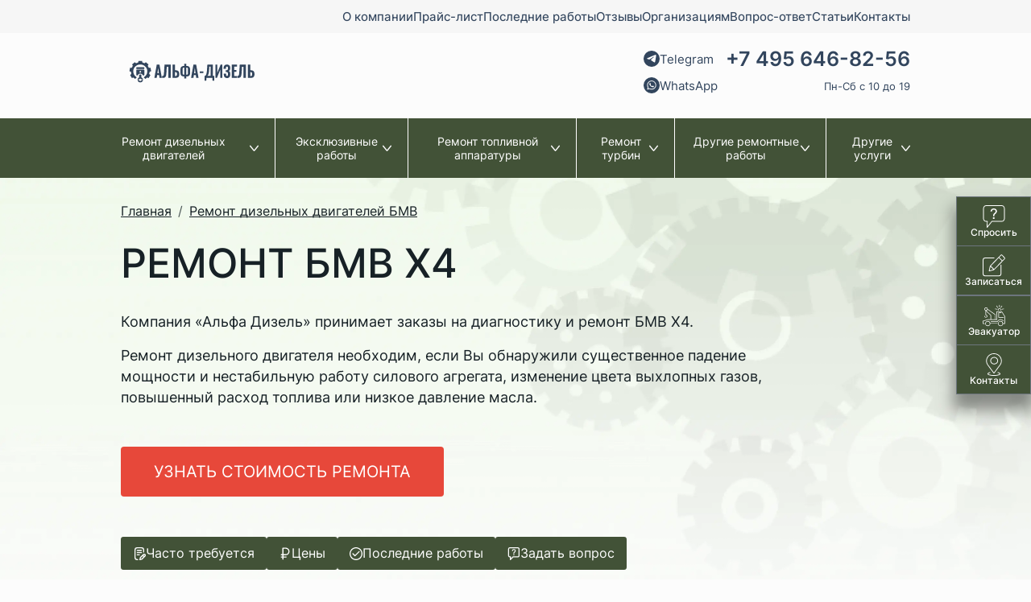

--- FILE ---
content_type: text/html;charset=UTF-8
request_url: https://alfa-diesel.ru/bmw/x4/
body_size: 11270
content:
<!DOCTYPE html>
<html lang="ru">
<head><meta http-equiv="content-Type" content="text/html; charset=utf-8"><meta http-equiv="X-UA-Compatible" content="IE=edge"><meta name="viewport" content="width=device-width, initial-scale=1, shrink-to-fit=no"><base href="https://alfa-diesel.ru/"><meta name="format-detection" content="telephone=no"><meta name="yandex-verification" content="bd46178869337681"><meta name="google-site-verification" content="rNdt1TqTrLFeb70sz5cxr-vha7dPQnhWMWF1siQourk"><meta name="description" content="Ремонт БМВ Х4 в Москве. Автосервис «Альфа-дизель» предлагает диагностику, обслуживание и ремонтдизельного двигателя BMW X4."><title>Ремонт БМВ Х4 (BMW X4) в Москве - низкие цены</title><style>
            @font-face {
                font-family: 'Inter';
                font-weight: 100 900;
                font-display: swap;
                font-style: normal;
                font-named-instance: 'Regular';
                src: local(''),
                      url('/assets/fonts/Inter/Inter-VariableFont_slnt,wght.ttf');
            }
            body{
                font-family: 'Inter';
            }
            
        </style><link rel="stylesheet" href="/assets/vendor/fancyapps/dist/carousel/carousel.css"><link rel="stylesheet" type="text/css" href="/assets/dist/main.css"></head><body class=""><div class="site-wrap"><header class="page-header"><div class="page-header-topbar d-none d-md-block"><div class="container"><ul class="nav nav--header justify-content-end" data-item="nav--header justify-content-end"><li class="nav-item  "><a class="nav-link" href="/about/"><span class="nav-link-name">О компании</span></a></li><li class="nav-item  "><a class="nav-link" href="/price/"><span class="nav-link-name">Прайс-лист</span></a></li><li class="nav-item  "><a class="nav-link" href="/last_work/"><span class="nav-link-name">Последние работы</span></a></li><li class="nav-item  "><a class="nav-link" href="/reviews/"><span class="nav-link-name">Отзывы</span></a></li><li class="nav-item  "><a class="nav-link" href="/corporate-repair/"><span class="nav-link-name">Организациям</span></a></li><li class="nav-item  "><a class="nav-link" href="/faq/"><span class="nav-link-name">Вопрос-ответ</span></a></li><li class="nav-item  "><a class="nav-link" href="/articles/"><span class="nav-link-name">Статьи</span></a></li><li class="nav-item  "><a class="nav-link" href="/contacts/"><span class="nav-link-name">Контакты</span></a></li></ul></div></div><div class="page-header-top pt-5 pb-2 pt-md-3 pb-md-4"><nav role="navigation"><div class="container"><div class="row align-items-center justify-content-between justify-content-sm-start justify-content-md-between"><div class="col-auto mt-n4 mt-md-0 px-0 px-md-3"><div class="logo logo--header"><a href="/" class="logo-link"><picture><source media="(max-width: 1079px)" srcset="/zadmin_data/element.image2/100270.svg"></source><img src="/zadmin_data/element.image/100270.svg" alt="Альфа-Дизель"></picture></a></div></div><div class="col-auto ms-auto ms-md-0"><div class="contacts"><a href="https://t.me/+79037954300" class="contacts-telegram" rel="nofollow"><span class="contacts-icon"><svg class="icon " data-id="telegram"><use xmlns:xlink="https://www.w3.org/1999/xlink" xlink:href="/assets/dist/i/svg/sprite.svg#telegram"></use></svg></span><span class="contacts-link-text">Telegram</span></a><a href="https://wa.me/+79037954300" class="contacts-whatsapp" rel="nofollow"><span class="contacts-icon"><svg class="icon " data-id="whatsapp"><use xmlns:xlink="https://www.w3.org/1999/xlink" xlink:href="/assets/dist/i/svg/sprite.svg#whatsapp"></use></svg></span><span class="contacts-link-text">WhatsApp</span></a><a href="tel:+74956468256" class="contacts-phone">+7 495 646-82-56</a><div class="contacts-schedule">Пн-Сб с 10 до 19</div></div></div><div class="col-auto d-md-none ms-auto mt-n5"><button class="btn-offcanvas-mobmenu" type="button" data-bs-toggle="offcanvas" data-bs-target="#offcanvas-mobmenu" aria-controls="offcanvas-mobmenu"><svg class="icon " data-id="list"><use xmlns:xlink="https://www.w3.org/1999/xlink" xlink:href="/assets/dist/i/svg/sprite.svg#list"></use></svg></button></div></div></div></nav></div><div class="page-header-bottom d-none d-md-block"><div class="container"><ul class="nav nav--cat" data-item="nav--cat"><li class="nav-item nav-item nav-item--has-submenu "><a class="nav-link" href=""><span class="nav-link-name">Ремонт дизельных двигателей</span><svg class="icon " data-id="arrow-down"><use xmlns:xlink="https://www.w3.org/1999/xlink" xlink:href="/assets/dist/i/svg/sprite.svg#arrow-down"></use></svg></a><div class="nav-submenu"><div class="container"><div class="nav-submenu-title">Ремонт дизельных двигателей</div><ul class="nav nav--submenu" data-item="nav--submenu"><li class="nav-item  "><a class="nav-link" href="/legkovye_avto/"><span class="nav-link-name">Легковые автомобили</span></a></li><li class="nav-item  "><a class="nav-link" href="/gruzovye_avto/"><span class="nav-link-name">Грузовые автомобили</span></a></li><li class="nav-item  "><a class="nav-link" href="/spectehnika/"><span class="nav-link-name">Спецтехника</span></a></li><li class="nav-item  "><a class="nav-link" href="/diagnostika-dizelnogo-dvigatelya/"><span class="nav-link-name">Диагностика дизельного двигателя</span></a></li><li class="nav-item  "><a class="nav-link" href="/factory-works/"><span class="nav-link-name">Заводские работы</span></a></li></ul></div></div></li><li class="nav-item nav-item nav-item--has-submenu "><a class="nav-link" href=""><span class="nav-link-name">Эксклюзивные работы</span><svg class="icon " data-id="arrow-down"><use xmlns:xlink="https://www.w3.org/1999/xlink" xlink:href="/assets/dist/i/svg/sprite.svg#arrow-down"></use></svg></a><div class="nav-submenu"><div class="container"><div class="nav-submenu-title">Эксклюзивные работы</div><ul class="nav nav--submenu" data-item="nav--submenu"><li class="nav-item  "><a class="nav-link" href="/snyatie_forsunok/"><span class="nav-link-name">Демонтаж форсунок без снятия ГБЦ</span></a></li><li class="nav-item  "><a class="nav-link" href="/remont_pezoforsunok/"><span class="nav-link-name">Ремонт пьезофорсунок</span></a></li><li class="nav-item  "><a class="nav-link" href="/vosstanovlenie_forsunok_siemens/"><span class="nav-link-name">Восстановление форсунок «Siemens»</span></a></li></ul></div></div></li><li class="nav-item nav-item nav-item--has-submenu "><a class="nav-link" href="/remont_toplivnoy_apparatury/"><span class="nav-link-name">Ремонт топливной аппаратуры</span><svg class="icon " data-id="arrow-down"><use xmlns:xlink="https://www.w3.org/1999/xlink" xlink:href="/assets/dist/i/svg/sprite.svg#arrow-down"></use></svg></a><div class="nav-submenu"><div class="container"><div class="nav-submenu-title">Ремонт топливной аппаратуры</div><ul class="nav nav--submenu" data-item="nav--submenu"><li class="nav-item  "><a class="nav-link" href="/diagnostika_tnvd/"><span class="nav-link-name">Диагностика ТНВД</span></a></li><li class="nav-item  "><a class="nav-link" href="/remont_tnvd/"><span class="nav-link-name">Ремонт ТНВД</span></a></li><li class="nav-item  "><a class="nav-link" href="/remont_common_rail/"><span class="nav-link-name">Ремонт Common Rail</span></a></li><li class="nav-item  "><a class="nav-link" href="/regulirovka_forsunok/"><span class="nav-link-name">Диагностика форсунок</span></a></li><li class="nav-item  "><a class="nav-link" href="/remont_forsunok/"><span class="nav-link-name">Ремонт форсунок</span></a></li><li class="nav-item  "><a class="nav-link" href="/zamena-forsunok/"><span class="nav-link-name">Замена форсунок</span></a></li><li class="nav-item  "><a class="nav-link" href="/remont_tnnd/"><span class="nav-link-name">Ремонт ТННД</span></a></li><li class="nav-item  "><a class="nav-link" href="/remont_pnevmokompressorov/"><span class="nav-link-name">Ремонт пневмокомпрессоров</span></a></li><li class="nav-item  "><a class="nav-link" href="/remont_pozicionerov/"><span class="nav-link-name">Ремонт позиционеров</span></a></li><li class="nav-item  "><a class="nav-link" href="/remont_nagnetatelnogo_klapana/"><span class="nav-link-name">Ремонт нагнетательного клапана</span></a></li></ul></div></div></li><li class="nav-item nav-item nav-item--has-submenu "><a class="nav-link" href=""><span class="nav-link-name">Ремонт турбин</span><svg class="icon " data-id="arrow-down"><use xmlns:xlink="https://www.w3.org/1999/xlink" xlink:href="/assets/dist/i/svg/sprite.svg#arrow-down"></use></svg></a><div class="nav-submenu"><div class="container"><div class="nav-submenu-title">Ремонт турбин</div><ul class="nav nav--submenu" data-item="nav--submenu"><li class="nav-item  "><a class="nav-link" href="/diagnostika_turbiny/"><span class="nav-link-name">Диагностика турбин</span></a></li><li class="nav-item  "><a class="nav-link" href="/remont_dizelnyh_turbin/"><span class="nav-link-name">Ремонт турбин</span></a></li><li class="nav-item  "><a class="nav-link" href="/remont_turbokompressorov/"><span class="nav-link-name">Ремонт турбокомпрессоров</span></a></li></ul></div></div></li><li class="nav-item nav-item nav-item--has-submenu "><a class="nav-link" href=""><span class="nav-link-name">Другие ремонтные работы</span><svg class="icon " data-id="arrow-down"><use xmlns:xlink="https://www.w3.org/1999/xlink" xlink:href="/assets/dist/i/svg/sprite.svg#arrow-down"></use></svg></a><div class="nav-submenu"><div class="container"><div class="nav-submenu-title">Другие ремонтные работы</div><ul class="nav nav--submenu" data-item="nav--submenu"><li class="nav-item  "><a class="nav-link" href="/pereborka_dvigatelya/"><span class="nav-link-name">Переборка двигателя</span></a></li><li class="nav-item  "><a class="nav-link" href="/zamena_cepi_dvigatelya/"><span class="nav-link-name">Замена цепи двигателя</span></a></li><li class="nav-item  "><a class="nav-link" href="/ochistka_radiatora_ohlazhdeniya/"><span class="nav-link-name">Очистка радиатора охлаждения</span></a></li><li class="nav-item  "><a class="nav-link" href="/nastroyka_drosselnoy_zaslonki/"><span class="nav-link-name">Настройка дроссельной заслонки</span></a></li><li class="nav-item  "><a class="nav-link" href="/promyvka_toplivnoj_sistemy/"><span class="nav-link-name">Промывка топливной системы</span></a></li><li class="nav-item  "><a class="nav-link" href="/udalenie_sazhevogo_filtra/"><span class="nav-link-name">Удаление сажевого фильтра</span></a></li><li class="nav-item  "><a class="nav-link" href="/chistka_klapana_egr/"><span class="nav-link-name">Чистка клапана ЕГР</span></a></li><li class="nav-item  "><a class="nav-link" href="/remont_sistemy_pitaniya/"><span class="nav-link-name">Ремонт системы питания</span></a></li><li class="nav-item  "><a class="nav-link" href="/ustanovka_zazhiganiya/"><span class="nav-link-name">Установка зажигания</span></a></li><li class="nav-item  "><a class="nav-link" href="/ustranenie_podsosa_vozduha/"><span class="nav-link-name">Устранение подсоса воздуха</span></a></li><li class="nav-item  "><a class="nav-link" href="/remont_mehanicheskogo_regulyatora/"><span class="nav-link-name">Ремонт механического регулятора</span></a></li><li class="nav-item  "><a class="nav-link" href="/zamer_kompressii/"><span class="nav-link-name">Замер компрессии</span></a></li><li class="nav-item  "><a class="nav-link" href="/zamena_salnikov/"><span class="nav-link-name">Замена сальников</span></a></li><li class="nav-item  "><a class="nav-link" href="/zamena-remnya-grm/"><span class="nav-link-name">Замена ремня ГРМ</span></a></li><li class="nav-item  "><a class="nav-link" href="/zamena-privodnogo-remnya/"><span class="nav-link-name">Замена приводного ремня</span></a></li></ul></div></div></li><li class="nav-item nav-item nav-item--has-submenu "><a class="nav-link" href=""><span class="nav-link-name">Другие услуги</span><svg class="icon " data-id="arrow-down"><use xmlns:xlink="https://www.w3.org/1999/xlink" xlink:href="/assets/dist/i/svg/sprite.svg#arrow-down"></use></svg></a><div class="nav-submenu"><div class="container"><div class="nav-submenu-title">Другие услуги</div><ul class="nav nav--submenu" data-item="nav--submenu"><li class="nav-item  "><a class="nav-link" href="/evakuaciya_avtomobilej/"><span class="nav-link-name">Эвакуация автомобилей</span></a></li></ul></div></div></li></ul></div></div></header><div class="page-content"><div class="bigpath"><div class="container"><div class="row"><div class="col-lg-6"><nav aria-label="breadcrumb" class=""><ol class="breadcrumb mb-0" itemprop="breadcrumb" itemscope="itemscope" itemtype="https://schema.org/BreadcrumbList"><li class="breadcrumb-item breadcrumb-item--home"><a href="/"><span class="bredcrumb-item-text">Главная</span><svg class="icon " data-id="home"><use xmlns:xlink="https://www.w3.org/1999/xlink" xlink:href="/assets/dist/i/svg/sprite.svg#home"></use></svg></a></li><li class="breadcrumb-item" itemprop="itemListElement" itemscope="itemscope" itemtype="https://schema.org/ListItem"><a href="/bmw/" title="Ремонт дизельных двигателей БМВ" itemprop="item"><span itemprop="name">Ремонт дизельных двигателей БМВ</span></a><meta itemprop="position" content="1"></li></ol></nav><h1 class="page-title" data-item="page-title">Ремонт БМВ Х4</h1><div class="bigpath-text"><div class="row mt-4"><div class="col"><p>Компания «Альфа Дизель» принимает заказы на диагностику и ремонт БМВ Х4.</p>
<p>Ремонт дизельного двигателя необходим, если Вы обнаружили существенное падение мощности и нестабильную работу силового агрегата, изменение цвета выхлопных газов, повышенный расход топлива или низкое давление масла.</p></div></div></div><div class="bigpath-btn"><button data-toggle="form-manager" data-form-id="790" data-title="Узнать стоимость ремонта" class="btn btn--red btn--big">Узнать стоимость ремонта</button></div><div class="bigpath-quick-nav"><ul class="quick-nav"><li class="quick-nav-item"><a href="#" class="btn btn-primary btn--quick-nav" data-scrollto="required"><svg class="icon " data-id="writing"><use xmlns:xlink="https://www.w3.org/1999/xlink" xlink:href="/assets/dist/i/svg/sprite.svg#writing"></use></svg><span class="quick-nav-btn-text">Часто требуется</span></a></li><li class="quick-nav-item"><a href="#" class="btn btn-primary btn--quick-nav" data-scrollto="prices"><svg class="icon " data-id="ruble"><use xmlns:xlink="https://www.w3.org/1999/xlink" xlink:href="/assets/dist/i/svg/sprite.svg#ruble"></use></svg><span class="quick-nav-btn-text">Цены</span></a></li><li class="quick-nav-item"><a href="#" class="btn btn-primary btn--quick-nav" data-scrollto="last-works"><svg class="icon " data-id="ok"><use xmlns:xlink="https://www.w3.org/1999/xlink" xlink:href="/assets/dist/i/svg/sprite.svg#ok"></use></svg><span class="quick-nav-btn-text">Последние работы</span></a></li><li class="quick-nav-item quick-nav-item--more"><div class="dropdown"><button class="btn btn-primary btn--quick-nav" type="button" data-bs-toggle="dropdown" aria-expanded="false"><span class="quick-nav-btn-text">Ещё</span><div class="vr" style="width:2px;background-color:#fff;opacity:.7"></div><svg class="icon fs-6" data-id="arrow-down"><use xmlns:xlink="https://www.w3.org/1999/xlink" xlink:href="/assets/dist/i/svg/sprite.svg#arrow-down"></use></svg></button><ul class="dropdown-menu dropdown-menu--striped"><li><a class="dropdown-item hstack" href="#" data-scrollto="cta"><svg class="icon " data-id="ask"><use xmlns:xlink="https://www.w3.org/1999/xlink" xlink:href="/assets/dist/i/svg/sprite.svg#ask"></use></svg><span class="dropdown-item-text">Задать вопрос</span></a></li></ul></div></li><li class="quick-nav-item"><a href="#" class="btn btn-primary btn--quick-nav" data-scrollto="cta"><svg class="icon " data-id="ask"><use xmlns:xlink="https://www.w3.org/1999/xlink" xlink:href="/assets/dist/i/svg/sprite.svg#ask"></use></svg><span class="quick-nav-btn-text">Задать вопрос</span></a></li></ul></div></div></div></div></div><div class="section section--required py-3 py-md-5" data-item="required"><div class="container"><h2 class="text-center d-none d-md-block">Часто требуется</h2><ul class="required-list"><li class="required-list-item"><div href="https://alfa-diesel.ru/bmw/x4/diagnostika-tnvd/" class="required"><img src="/zadmin_data/element.image/100412.svg" alt="Диагностика ТНВД" class="img-fluid"><div class="required-name">Диагностика ТНВД</div></div></li><li class="required-list-item"><div href="https://alfa-diesel.ru/bmw/x4/diagnostika-forsunki/" class="required"><img src="/zadmin_data/element.image/100413.svg" alt="Диагностика форсунок" class="img-fluid"><div class="required-name">Диагностика форсунок</div></div></li><li class="required-list-item"><div href="https://alfa-diesel.ru/bmw/x4/diagnostika-snyatoj-turbiny/" class="required"><img src="/zadmin_data/element.image/100414.svg" alt="Диагностика турбины" class="img-fluid"><div class="required-name">Диагностика турбины</div></div></li><li class="required-list-item"><div href="https://alfa-diesel.ru/bmw/x4/kompyuternaya-diagnostika/" class="required"><img src="/zadmin_data/element.image/100415.svg" alt="Ремонт дизельнго двигателя" class="img-fluid"><div class="required-name">Ремонт дизельнго двигателя</div></div></li><li class="required-list-item"><div href="https://alfa-diesel.ru/bmw/x4/remont-tnvd/" class="required"><img src="/zadmin_data/element.image/100416.svg" alt="Ромонт ТНВД" class="img-fluid"><div class="required-name">Ромонт ТНВД</div></div></li><li class="required-list-item"><div href="https://alfa-diesel.ru/bmw/x4/remont-forsunki/" class="required"><img src="/zadmin_data/element.image/100417.svg" alt="Ремонт форсунок" class="img-fluid"><div class="required-name">Ремонт форсунок</div></div></li><li class="required-list-item"><div href="https://alfa-diesel.ru/bmw/x4/remont-turbiny/" class="required"><img src="/zadmin_data/element.image/100418.svg" alt="Ремонт турбины" class="img-fluid"><div class="required-name">Ремонт турбины</div></div></li><li class="required-list-item"><div href="https://alfa-diesel.ru/bmw/x4/zamena-grm/" class="required"><img src="/zadmin_data/element.image/100419.svg" alt="Замена ГРМ" class="img-fluid"><div class="required-name">Замена ГРМ</div></div></li></ul></div></div><div class="section section--prices py-3 py-md-5" data-item="prices"><div class="container px-0"><h2 class="text-center">Прайс-лист на ремонт BMW X4</h2><table class="table table--prices"><thead><tr><th>Название услуги</th><th></th><th class="text-end">Стоимость</th><th class="text-end">Время<br>выполнения</th></tr></thead><tbody><tr><td>Компьютерная диагностика</td><td class="prices-table-btn"><button class="btn btn--red-responsive ms-auto" data-toggle="form-manager" data-form-id="797" data-title="Записаться: Компьютерная диагностика">Записаться</button></td><td class="text-end">1000 ₽</td><td class="text-end"><span class="mx-auto">1 час</span></td></tr><tr><td>Замена ремня ГРМ</td><td class="prices-table-btn"><button class="btn btn--red-responsive ms-auto" data-toggle="form-manager" data-form-id="797" data-title="Записаться: Замена ремня ГРМ">Записаться</button></td><td class="text-end">7000 ₽</td><td class="text-end"><span class="mx-auto">4 часа</span></td></tr><tr><td>Диагностика ТНВД</td><td class="prices-table-btn"><button class="btn btn--red-responsive ms-auto" data-toggle="form-manager" data-form-id="797" data-title="Записаться: Диагностика ТНВД">Записаться</button></td><td class="text-end">4500 ₽</td><td class="text-end"><span class="mx-auto">8 часов</span></td></tr><tr><td>Снять / установить ТНВД</td><td class="prices-table-btn"><button class="btn btn--red-responsive ms-auto" data-toggle="form-manager" data-form-id="797" data-title="Записаться: Снять / установить ТНВД">Записаться</button></td><td class="text-end">от 6000 ₽</td><td class="text-end"><span class="mx-auto">от 4 часов</span></td></tr><tr><td>Замена ТНВД</td><td class="prices-table-btn"><button class="btn btn--red-responsive ms-auto" data-toggle="form-manager" data-form-id="797" data-title="Записаться: Замена ТНВД">Записаться</button></td><td class="text-end">от 6000 ₽</td><td class="text-end"><span class="mx-auto">4 часа</span></td></tr><tr><td>Ремонт ТНВД</td><td class="prices-table-btn"><button class="btn btn--red-responsive ms-auto" data-toggle="form-manager" data-form-id="797" data-title="Записаться: Ремонт ТНВД">Записаться</button></td><td class="text-end">от 20000 ₽</td><td class="text-end"><span class="mx-auto">3 дня</span></td></tr><tr><td>Замена масла в дизельном двигателе</td><td class="prices-table-btn"><button class="btn btn--red-responsive ms-auto" data-toggle="form-manager" data-form-id="797" data-title="Записаться: Замена масла в дизельном двигателе">Записаться</button></td><td class="text-end">от 800 ₽</td><td class="text-end"><span class="mx-auto">1 час</span></td></tr><tr><td>Снять / установить турбину</td><td class="prices-table-btn"><button class="btn btn--red-responsive ms-auto" data-toggle="form-manager" data-form-id="797" data-title="Записаться: Снять / установить турбину">Записаться</button></td><td class="text-end">от 5000 ₽</td><td class="text-end"><span class="mx-auto">от 4 часов</span></td></tr><tr><td>Диагностика снятой турбины</td><td class="prices-table-btn"><button class="btn btn--red-responsive ms-auto" data-toggle="form-manager" data-form-id="797" data-title="Записаться: Диагностика снятой турбины">Записаться</button></td><td class="text-end">3500 ₽</td><td class="text-end"><span class="mx-auto">4 часа</span></td></tr><tr><td>Замена турбины</td><td class="prices-table-btn"><button class="btn btn--red-responsive ms-auto" data-toggle="form-manager" data-form-id="797" data-title="Записаться: Замена турбины">Записаться</button></td><td class="text-end">7000 ₽</td><td class="text-end"><span class="mx-auto">5 часов</span></td></tr><tr><td>Ремонт турбины</td><td class="prices-table-btn"><button class="btn btn--red-responsive ms-auto" data-toggle="form-manager" data-form-id="797" data-title="Записаться: Ремонт турбины">Записаться</button></td><td class="text-end">от 15000 ₽</td><td class="text-end"><span class="mx-auto">от 8 часов</span></td></tr><tr><td>Разборка / сборка ГБЦ</td><td class="prices-table-btn"><button class="btn btn--red-responsive ms-auto" data-toggle="form-manager" data-form-id="797" data-title="Записаться: Разборка / сборка ГБЦ">Записаться</button></td><td class="text-end">от 2500 ₽</td><td class="text-end"><span class="mx-auto">от 2 часов</span></td></tr><tr><td>Проверка плоскости ГБЦ</td><td class="prices-table-btn"><button class="btn btn--red-responsive ms-auto" data-toggle="form-manager" data-form-id="797" data-title="Записаться: Проверка плоскости ГБЦ">Записаться</button></td><td class="text-end">300 ₽</td><td class="text-end"><span class="mx-auto">—</span></td></tr><tr><td>Замена головки блока цилиндров</td><td class="prices-table-btn"><button class="btn btn--red-responsive ms-auto" data-toggle="form-manager" data-form-id="797" data-title="Записаться: Замена головки блока цилиндров">Записаться</button></td><td class="text-end">20000 ₽</td><td class="text-end"><span class="mx-auto">14 часов</span></td></tr><tr><td>Замена топливного фильтра</td><td class="prices-table-btn"><button class="btn btn--red-responsive ms-auto" data-toggle="form-manager" data-form-id="797" data-title="Записаться: Замена топливного фильтра">Записаться</button></td><td class="text-end">500 ₽</td><td class="text-end"><span class="mx-auto">30 минут</span></td></tr><tr><td>Диагностика форсунки</td><td class="prices-table-btn"><button class="btn btn--red-responsive ms-auto" data-toggle="form-manager" data-form-id="797" data-title="Записаться: Диагностика форсунки">Записаться</button></td><td class="text-end">300 ₽</td><td class="text-end"><span class="mx-auto">1 час</span></td></tr><tr><td>Проверка форсунок на герметичность</td><td class="prices-table-btn"><button class="btn btn--red-responsive ms-auto" data-toggle="form-manager" data-form-id="797" data-title="Записаться: Проверка форсунок на герметичность">Записаться</button></td><td class="text-end">от 500 ₽</td><td class="text-end"><span class="mx-auto">2 часа</span></td></tr><tr><td>Снять / установить механическую форсунку</td><td class="prices-table-btn"><button class="btn btn--red-responsive ms-auto" data-toggle="form-manager" data-form-id="797" data-title="Записаться: Снять / установить механическую форсунку">Записаться</button></td><td class="text-end">500 ₽</td><td class="text-end"><span class="mx-auto">1 час</span></td></tr><tr><td>Ремонт форсунки</td><td class="prices-table-btn"><button class="btn btn--red-responsive ms-auto" data-toggle="form-manager" data-form-id="797" data-title="Записаться: Ремонт форсунки">Записаться</button></td><td class="text-end">от 7000 ₽</td><td class="text-end"><span class="mx-auto">1 день</span></td></tr><tr><td>Замена форсунок</td><td class="prices-table-btn"><button class="btn btn--red-responsive ms-auto" data-toggle="form-manager" data-form-id="797" data-title="Записаться: Замена форсунок">Записаться</button></td><td class="text-end">3000 ₽</td><td class="text-end"><span class="mx-auto">2 часа</span></td></tr><tr><td>Диагностика свечи накаливания</td><td class="prices-table-btn"><button class="btn btn--red-responsive ms-auto" data-toggle="form-manager" data-form-id="797" data-title="Записаться: Диагностика свечи накаливания">Записаться</button></td><td class="text-end">от 50 ₽</td><td class="text-end"><span class="mx-auto">30 минут</span></td></tr><tr><td>Высверливание свечи накаливания</td><td class="prices-table-btn"><button class="btn btn--red-responsive ms-auto" data-toggle="form-manager" data-form-id="797" data-title="Записаться: Высверливание свечи накаливания">Записаться</button></td><td class="text-end">от 4000 ₽</td><td class="text-end"><span class="mx-auto">4 часа</span></td></tr><tr><td>Замена свечей накала</td><td class="prices-table-btn"><button class="btn btn--red-responsive ms-auto" data-toggle="form-manager" data-form-id="797" data-title="Записаться: Замена свечей накала">Записаться</button></td><td class="text-end">от 2000 ₽</td><td class="text-end"><span class="mx-auto">1 час</span></td></tr><tr><td>Замена помпы</td><td class="prices-table-btn"><button class="btn btn--red-responsive ms-auto" data-toggle="form-manager" data-form-id="797" data-title="Записаться: Замена помпы">Записаться</button></td><td class="text-end">8000 ₽</td><td class="text-end"><span class="mx-auto">5 часов</span></td></tr><tr><td>Снять / установить форсунку Common Rail</td><td class="prices-table-btn"><button class="btn btn--red-responsive ms-auto" data-toggle="form-manager" data-form-id="797" data-title="Записаться: Снять / установить форсунку Common Rail">Записаться</button></td><td class="text-end">1000 ₽</td><td class="text-end"><span class="mx-auto">1 час</span></td></tr><tr><td>Диагностика форсунки Common Rail</td><td class="prices-table-btn"><button class="btn btn--red-responsive ms-auto" data-toggle="form-manager" data-form-id="797" data-title="Записаться: Диагностика форсунки Common Rail">Записаться</button></td><td class="text-end">750 ₽</td><td class="text-end"><span class="mx-auto">1 час</span></td></tr><tr><td>Замена форсунки Common Rail</td><td class="prices-table-btn"><button class="btn btn--red-responsive ms-auto" data-toggle="form-manager" data-form-id="797" data-title="Записаться: Замена форсунки Common Rail">Записаться</button></td><td class="text-end">от 1000 ₽</td><td class="text-end"><span class="mx-auto">от 1 часа</span></td></tr><tr><td>Ремонт форсунки Common Rail</td><td class="prices-table-btn"><button class="btn btn--red-responsive ms-auto" data-toggle="form-manager" data-form-id="797" data-title="Записаться: Ремонт форсунки Common Rail">Записаться</button></td><td class="text-end">от 6000 ₽</td><td class="text-end"><span class="mx-auto">3 часа</span></td></tr><tr><td>Диагностика насос-форсунки</td><td class="prices-table-btn"><button class="btn btn--red-responsive ms-auto" data-toggle="form-manager" data-form-id="797" data-title="Записаться: Диагностика насос-форсунки">Записаться</button></td><td class="text-end">1500 ₽</td><td class="text-end"><span class="mx-auto">2 часа</span></td></tr><tr><td>Диагностика пьезофорсунки Common Rail</td><td class="prices-table-btn"><button class="btn btn--red-responsive ms-auto" data-toggle="form-manager" data-form-id="797" data-title="Записаться: Диагностика пьезофорсунки Common Rail">Записаться</button></td><td class="text-end">1000 ₽</td><td class="text-end"><span class="mx-auto">1 час</span></td></tr><tr><td>Ремонт пьезофорсунки Common Rail</td><td class="prices-table-btn"><button class="btn btn--red-responsive ms-auto" data-toggle="form-manager" data-form-id="797" data-title="Записаться: Ремонт пьезофорсунки Common Rail">Записаться</button></td><td class="text-end">от 9000 ₽</td><td class="text-end"><span class="mx-auto">8 часов</span></td></tr><tr><td>Снять / установить насос-форсунку</td><td class="prices-table-btn"><button class="btn btn--red-responsive ms-auto" data-toggle="form-manager" data-form-id="797" data-title="Записаться: Снять / установить насос-форсунку">Записаться</button></td><td class="text-end">от 4000 ₽</td><td class="text-end"><span class="mx-auto">3 часа</span></td></tr><tr><td>Замена насос-форсунки</td><td class="prices-table-btn"><button class="btn btn--red-responsive ms-auto" data-toggle="form-manager" data-form-id="797" data-title="Записаться: Замена насос-форсунки">Записаться</button></td><td class="text-end">от 4000 ₽</td><td class="text-end"><span class="mx-auto">3 часа</span></td></tr><tr><td>Ремонт насос-форсунки</td><td class="prices-table-btn"><button class="btn btn--red-responsive ms-auto" data-toggle="form-manager" data-form-id="797" data-title="Записаться: Ремонт насос-форсунки">Записаться</button></td><td class="text-end">от 8000 до 18000 ₽</td><td class="text-end"><span class="mx-auto">8 часов</span></td></tr><tr><td>Замена стартера</td><td class="prices-table-btn"><button class="btn btn--red-responsive ms-auto" data-toggle="form-manager" data-form-id="797" data-title="Записаться: Замена стартера">Записаться</button></td><td class="text-end">2000 ₽</td><td class="text-end"><span class="mx-auto">2 часа</span></td></tr><tr><td>Замена воздушного фильтра</td><td class="prices-table-btn"><button class="btn btn--red-responsive ms-auto" data-toggle="form-manager" data-form-id="797" data-title="Записаться: Замена воздушного фильтра">Записаться</button></td><td class="text-end">от 250 ₽</td><td class="text-end"><span class="mx-auto">30 минут</span></td></tr><tr><td>Замена термостата</td><td class="prices-table-btn"><button class="btn btn--red-responsive ms-auto" data-toggle="form-manager" data-form-id="797" data-title="Записаться: Замена термостата">Записаться</button></td><td class="text-end">2000 ₽</td><td class="text-end"><span class="mx-auto">1 час</span></td></tr><tr><td>Замена приводных ремней</td><td class="prices-table-btn"><button class="btn btn--red-responsive ms-auto" data-toggle="form-manager" data-form-id="797" data-title="Записаться: Замена приводных ремней">Записаться</button></td><td class="text-end">3000 ₽</td><td class="text-end"><span class="mx-auto">2 часа</span></td></tr><tr><td>Чистка клапана ЕГР</td><td class="prices-table-btn"><button class="btn btn--red-responsive ms-auto" data-toggle="form-manager" data-form-id="797" data-title="Записаться: Чистка клапана ЕГР">Записаться</button></td><td class="text-end">от 4000 ₽</td><td class="text-end"><span class="mx-auto">6 часов</span></td></tr><tr><td>Замена клапана ЕГР</td><td class="prices-table-btn"><button class="btn btn--red-responsive ms-auto" data-toggle="form-manager" data-form-id="797" data-title="Записаться: Замена клапана ЕГР">Записаться</button></td><td class="text-end">2000 ₽</td><td class="text-end"><span class="mx-auto">1 час</span></td></tr><tr><td>Снять / промыть / установить интеркуллер</td><td class="prices-table-btn"><button class="btn btn--red-responsive ms-auto" data-toggle="form-manager" data-form-id="797" data-title="Записаться: Снять / промыть / установить интеркуллер">Записаться</button></td><td class="text-end">от 2500 ₽</td><td class="text-end"><span class="mx-auto">5 часов</span></td></tr><tr><td>Замена антифриза</td><td class="prices-table-btn"><button class="btn btn--red-responsive ms-auto" data-toggle="form-manager" data-form-id="797" data-title="Записаться: Замена антифриза">Записаться</button></td><td class="text-end">1500 ₽</td><td class="text-end"><span class="mx-auto">1 час</span></td></tr><tr><td>Ремонт интеркуллера</td><td class="prices-table-btn"><button class="btn btn--red-responsive ms-auto" data-toggle="form-manager" data-form-id="797" data-title="Записаться: Ремонт интеркуллера">Записаться</button></td><td class="text-end">от 5000 ₽</td><td class="text-end"><span class="mx-auto">2 дня</span></td></tr><tr><td>Замена интеркуллера</td><td class="prices-table-btn"><button class="btn btn--red-responsive ms-auto" data-toggle="form-manager" data-form-id="797" data-title="Записаться: Замена интеркуллера">Записаться</button></td><td class="text-end">от 1500 ₽</td><td class="text-end"><span class="mx-auto">от 1 часа</span></td></tr><tr><td>Снять / промыть / установить топливный бак</td><td class="prices-table-btn"><button class="btn btn--red-responsive ms-auto" data-toggle="form-manager" data-form-id="797" data-title="Записаться: Снять / промыть / установить топливный бак">Записаться</button></td><td class="text-end">от 6000 ₽</td><td class="text-end"><span class="mx-auto">4 часа</span></td></tr><tr><td>Замена топливного бака</td><td class="prices-table-btn"><button class="btn btn--red-responsive ms-auto" data-toggle="form-manager" data-form-id="797" data-title="Записаться: Замена топливного бака">Записаться</button></td><td class="text-end">3000 ₽</td><td class="text-end"><span class="mx-auto">2 часа</span></td></tr><tr><td>Замена форсунок поршней (разобранный ДВС)</td><td class="prices-table-btn"><button class="btn btn--red-responsive ms-auto" data-toggle="form-manager" data-form-id="797" data-title="Записаться: Замена форсунок поршней (разобранный ДВС)">Записаться</button></td><td class="text-end">от 2000 ₽</td><td class="text-end"><span class="mx-auto">от 1 часа</span></td></tr><tr><td>Механическая диагностика</td><td class="prices-table-btn"><button class="btn btn--red-responsive ms-auto" data-toggle="form-manager" data-form-id="797" data-title="Записаться: Механическая диагностика">Записаться</button></td><td class="text-end">4000 ₽</td><td class="text-end"><span class="mx-auto">4 часа</span></td></tr><tr><td>Замена вискомуфты</td><td class="prices-table-btn"><button class="btn btn--red-responsive ms-auto" data-toggle="form-manager" data-form-id="797" data-title="Записаться: Замена вискомуфты">Записаться</button></td><td class="text-end">2000 ₽</td><td class="text-end"><span class="mx-auto">1,5 часа</span></td></tr><tr><td>Замена распредвала</td><td class="prices-table-btn"><button class="btn btn--red-responsive ms-auto" data-toggle="form-manager" data-form-id="797" data-title="Записаться: Замена распредвала">Записаться</button></td><td class="text-end">7000 ₽</td><td class="text-end"><span class="mx-auto">8 часов</span></td></tr><tr><td>Регулировка угла опережения впрыска</td><td class="prices-table-btn"><button class="btn btn--red-responsive ms-auto" data-toggle="form-manager" data-form-id="797" data-title="Записаться: Регулировка угла опережения впрыска">Записаться</button></td><td class="text-end">3000 ₽</td><td class="text-end"><span class="mx-auto">2 часа</span></td></tr><tr><td>Регулировка клапанов</td><td class="prices-table-btn"><button class="btn btn--red-responsive ms-auto" data-toggle="form-manager" data-form-id="797" data-title="Записаться: Регулировка клапанов">Записаться</button></td><td class="text-end">3000 ₽</td><td class="text-end"><span class="mx-auto">2 часа</span></td></tr><tr><td>Промывка топливной системы</td><td class="prices-table-btn"><button class="btn btn--red-responsive ms-auto" data-toggle="form-manager" data-form-id="797" data-title="Записаться: Промывка топливной системы">Записаться</button></td><td class="text-end">6000 ₽</td><td class="text-end"><span class="mx-auto">4 часа</span></td></tr><tr><td>Чистка геометрии со снятием турбины</td><td class="prices-table-btn"><button class="btn btn--red-responsive ms-auto" data-toggle="form-manager" data-form-id="797" data-title="Записаться: Чистка геометрии со снятием турбины">Записаться</button></td><td class="text-end">от 12000 ₽</td><td class="text-end"><span class="mx-auto">от 10 часов</span></td></tr><tr><td>Замена вентилятора</td><td class="prices-table-btn"><button class="btn btn--red-responsive ms-auto" data-toggle="form-manager" data-form-id="797" data-title="Записаться: Замена вентилятора">Записаться</button></td><td class="text-end">от 1300 ₽</td><td class="text-end"><span class="mx-auto">от 1 часа</span></td></tr><tr><td>Замена блока цилиндров в сборе (на снятом ДВС)</td><td class="prices-table-btn"><button class="btn btn--red-responsive ms-auto" data-toggle="form-manager" data-form-id="797" data-title="Записаться: Замена блока цилиндров в сборе (на снятом ДВС)">Записаться</button></td><td class="text-end">от 25000 ₽</td><td class="text-end"><span class="mx-auto">от 10 часов</span></td></tr><tr><td>Замена блока цилиндров (на снятом ДВС)</td><td class="prices-table-btn"><button class="btn btn--red-responsive ms-auto" data-toggle="form-manager" data-form-id="797" data-title="Записаться: Замена блока цилиндров (на снятом ДВС)">Записаться</button></td><td class="text-end">от 30000 ₽</td><td class="text-end"><span class="mx-auto">от 12 часов</span></td></tr><tr><td>Диагностика топливной рампы</td><td class="prices-table-btn"><button class="btn btn--red-responsive ms-auto" data-toggle="form-manager" data-form-id="797" data-title="Записаться: Диагностика топливной рампы">Записаться</button></td><td class="text-end">1500 ₽</td><td class="text-end"><span class="mx-auto">2 часа</span></td></tr><tr><td>Замена АКБ</td><td class="prices-table-btn"><button class="btn btn--red-responsive ms-auto" data-toggle="form-manager" data-form-id="797" data-title="Записаться: Замена АКБ">Записаться</button></td><td class="text-end">500 ₽</td><td class="text-end"><span class="mx-auto">30 минут</span></td></tr><tr><td>Промывка системы охлаждения</td><td class="prices-table-btn"><button class="btn btn--red-responsive ms-auto" data-toggle="form-manager" data-form-id="797" data-title="Записаться: Промывка системы охлаждения">Записаться</button></td><td class="text-end">от 3000 ₽</td><td class="text-end"><span class="mx-auto">3 часа</span></td></tr><tr><td>Замена прокладки клапанной крышки</td><td class="prices-table-btn"><button class="btn btn--red-responsive ms-auto" data-toggle="form-manager" data-form-id="797" data-title="Записаться: Замена прокладки клапанной крышки">Записаться</button></td><td class="text-end">2000 ₽</td><td class="text-end"><span class="mx-auto">1 час</span></td></tr><tr><td>Замена направляющих клапанов</td><td class="prices-table-btn"><button class="btn btn--red-responsive ms-auto" data-toggle="form-manager" data-form-id="797" data-title="Записаться: Замена направляющих клапанов">Записаться</button></td><td class="text-end">32000 ₽</td><td class="text-end"><span class="mx-auto">24 часа</span></td></tr><tr><td>Замена радиатора охлаждения</td><td class="prices-table-btn"><button class="btn btn--red-responsive ms-auto" data-toggle="form-manager" data-form-id="797" data-title="Записаться: Замена радиатора охлаждения">Записаться</button></td><td class="text-end">от 4000 ₽</td><td class="text-end"><span class="mx-auto">от 3 часов</span></td></tr><tr><td>Замена распредвалов</td><td class="prices-table-btn"><button class="btn btn--red-responsive ms-auto" data-toggle="form-manager" data-form-id="797" data-title="Записаться: Замена распредвалов">Записаться</button></td><td class="text-end">от 5000 ₽</td><td class="text-end"><span class="mx-auto">от 4 часов</span></td></tr><tr><td>Замена расходомера воздуха</td><td class="prices-table-btn"><button class="btn btn--red-responsive ms-auto" data-toggle="form-manager" data-form-id="797" data-title="Записаться: Замена расходомера воздуха">Записаться</button></td><td class="text-end">от 700 ₽</td><td class="text-end"><span class="mx-auto">1 час</span></td></tr><tr><td>Замена регулятора давления на топливной рампе</td><td class="prices-table-btn"><button class="btn btn--red-responsive ms-auto" data-toggle="form-manager" data-form-id="797" data-title="Записаться: Замена регулятора давления на топливной рампе">Записаться</button></td><td class="text-end">от 1000 ₽</td><td class="text-end"><span class="mx-auto">от 30 минут</span></td></tr><tr><td>Промывка топливной рампы в ультрозвуке</td><td class="prices-table-btn"><button class="btn btn--red-responsive ms-auto" data-toggle="form-manager" data-form-id="797" data-title="Записаться: Промывка топливной рампы в ультрозвуке">Записаться</button></td><td class="text-end">1500 ₽</td><td class="text-end"><span class="mx-auto">1 час</span></td></tr><tr><td>Замена сальника распредвала</td><td class="prices-table-btn"><button class="btn btn--red-responsive ms-auto" data-toggle="form-manager" data-form-id="797" data-title="Записаться: Замена сальника распредвала">Записаться</button></td><td class="text-end">от 3000 ₽</td><td class="text-end"><span class="mx-auto">от 1 часа</span></td></tr><tr><td>Замена сальников клапанов (маслосьемные колпачки)</td><td class="prices-table-btn"><button class="btn btn--red-responsive ms-auto" data-toggle="form-manager" data-form-id="797" data-title="Записаться: Замена сальников клапанов (маслосьемные колпачки)">Записаться</button></td><td class="text-end">от 9000 ₽</td><td class="text-end"><span class="mx-auto">от 8 часов</span></td></tr><tr><td>Замена коленчатого вала (на снятом ДВС)</td><td class="prices-table-btn"><button class="btn btn--red-responsive ms-auto" data-toggle="form-manager" data-form-id="797" data-title="Записаться: Замена коленчатого вала (на снятом ДВС)">Записаться</button></td><td class="text-end">от 4000 ₽</td><td class="text-end"><span class="mx-auto">от 2 часов</span></td></tr><tr><td>Замена топливной рампы</td><td class="prices-table-btn"><button class="btn btn--red-responsive ms-auto" data-toggle="form-manager" data-form-id="797" data-title="Записаться: Замена топливной рампы">Записаться</button></td><td class="text-end">от 2000 ₽</td><td class="text-end"><span class="mx-auto">от 2 часов</span></td></tr><tr><td>Замена гидрокомпенсаторов</td><td class="prices-table-btn"><button class="btn btn--red-responsive ms-auto" data-toggle="form-manager" data-form-id="797" data-title="Записаться: Замена гидрокомпенсаторов">Записаться</button></td><td class="text-end">от 6000 ₽</td><td class="text-end"><span class="mx-auto">от 4 часов</span></td></tr><tr><td>Замена шатунов (на снятом блоке цилиндров)</td><td class="prices-table-btn"><button class="btn btn--red-responsive ms-auto" data-toggle="form-manager" data-form-id="797" data-title="Записаться: Замена шатунов (на снятом блоке цилиндров)">Записаться</button></td><td class="text-end">от 4000 ₽</td><td class="text-end"><span class="mx-auto">от 3 часов</span></td></tr><tr><td>Замена шланга охлаждающей жидкости</td><td class="prices-table-btn"><button class="btn btn--red-responsive ms-auto" data-toggle="form-manager" data-form-id="797" data-title="Записаться: Замена шланга охлаждающей жидкости">Записаться</button></td><td class="text-end">от 1500 ₽</td><td class="text-end"><span class="mx-auto">от 1 часа</span></td></tr><tr><td>Замер компрессии</td><td class="prices-table-btn"><button class="btn btn--red-responsive ms-auto" data-toggle="form-manager" data-form-id="797" data-title="Записаться: Замер компрессии">Записаться</button></td><td class="text-end">3000 ₽</td><td class="text-end"><span class="mx-auto">2 часа</span></td></tr><tr><td>Замена воздушного насоса</td><td class="prices-table-btn"><button class="btn btn--red-responsive ms-auto" data-toggle="form-manager" data-form-id="797" data-title="Записаться: Замена воздушного насоса">Записаться</button></td><td class="text-end">3500 ₽</td><td class="text-end"><span class="mx-auto">2 часа</span></td></tr><tr><td>Замена вкладышей коленчатого вала (на снятом ДВС)</td><td class="prices-table-btn"><button class="btn btn--red-responsive ms-auto" data-toggle="form-manager" data-form-id="797" data-title="Записаться: Замена вкладышей коленчатого вала (на снятом ДВС)">Записаться</button></td><td class="text-end">от 4000 ₽</td><td class="text-end"><span class="mx-auto">от 2 часов</span></td></tr><tr><td>Промывка двигателя</td><td class="prices-table-btn"><button class="btn btn--red-responsive ms-auto" data-toggle="form-manager" data-form-id="797" data-title="Записаться: Промывка двигателя">Записаться</button></td><td class="text-end">1000 ₽</td><td class="text-end"><span class="mx-auto">1 час</span></td></tr><tr><td>Замена поршневой группы (на снятом блоке цилиндров)</td><td class="prices-table-btn"><button class="btn btn--red-responsive ms-auto" data-toggle="form-manager" data-form-id="797" data-title="Записаться: Замена поршневой группы (на снятом блоке цилиндров)">Записаться</button></td><td class="text-end">от 4000 ₽</td><td class="text-end"><span class="mx-auto">от 2 часов</span></td></tr><tr><td>Замена поддона двигателя</td><td class="prices-table-btn"><button class="btn btn--red-responsive ms-auto" data-toggle="form-manager" data-form-id="797" data-title="Записаться: Замена поддона двигателя">Записаться</button></td><td class="text-end">от 2000 ₽</td><td class="text-end"><span class="mx-auto">от 2 часов</span></td></tr><tr><td>Замена прокладки поддона</td><td class="prices-table-btn"><button class="btn btn--red-responsive ms-auto" data-toggle="form-manager" data-form-id="797" data-title="Записаться: Замена прокладки поддона">Записаться</button></td><td class="text-end">от 2000 ₽</td><td class="text-end"><span class="mx-auto">от 2 часов</span></td></tr><tr><td>Замена маслянного насоса</td><td class="prices-table-btn"><button class="btn btn--red-responsive ms-auto" data-toggle="form-manager" data-form-id="797" data-title="Записаться: Замена маслянного насоса">Записаться</button></td><td class="text-end">от 5000 ₽</td><td class="text-end"><span class="mx-auto">от 4 часов</span></td></tr><tr><td>Замена приводного ролика кондиционера</td><td class="prices-table-btn"><button class="btn btn--red-responsive ms-auto" data-toggle="form-manager" data-form-id="797" data-title="Записаться: Замена приводного ролика кондиционера">Записаться</button></td><td class="text-end">1500 ₽</td><td class="text-end"><span class="mx-auto">1 час</span></td></tr><tr><td>Замена прокладки клапанной крышки со снятием форсунок</td><td class="prices-table-btn"><button class="btn btn--red-responsive ms-auto" data-toggle="form-manager" data-form-id="797" data-title="Записаться: Замена прокладки клапанной крышки со снятием форсунок">Записаться</button></td><td class="text-end">от 5000 ₽</td><td class="text-end"><span class="mx-auto">от 3 часов</span></td></tr><tr><td>Замена втулки клапана (на снятой ГБЦ)</td><td class="prices-table-btn"><button class="btn btn--red-responsive ms-auto" data-toggle="form-manager" data-form-id="797" data-title="Записаться: Замена втулки клапана (на снятой ГБЦ)">Записаться</button></td><td class="text-end">250 ₽</td><td class="text-end"><span class="mx-auto">—</span></td></tr><tr><td>Проверка на герметичность ГБЦ (цилиндр)</td><td class="prices-table-btn"><button class="btn btn--red-responsive ms-auto" data-toggle="form-manager" data-form-id="797" data-title="Записаться: Проверка на герметичность ГБЦ (цилиндр)">Записаться</button></td><td class="text-end">450 ₽</td><td class="text-end"><span class="mx-auto">—</span></td></tr><tr><td>Замена клапанов со снятием ГБЦ</td><td class="prices-table-btn"><button class="btn btn--red-responsive ms-auto" data-toggle="form-manager" data-form-id="797" data-title="Записаться: Замена клапанов со снятием ГБЦ">Записаться</button></td><td class="text-end">25000 ₽</td><td class="text-end"><span class="mx-auto">16 часов</span></td></tr><tr><td>Регулировка давления форсунки</td><td class="prices-table-btn"><button class="btn btn--red-responsive ms-auto" data-toggle="form-manager" data-form-id="797" data-title="Записаться: Регулировка давления форсунки">Записаться</button></td><td class="text-end">от 1000 ₽</td><td class="text-end"><span class="mx-auto">1 час</span></td></tr><tr><td>Замена клапана ГБЦ (на снятой ГБЦ)</td><td class="prices-table-btn"><button class="btn btn--red-responsive ms-auto" data-toggle="form-manager" data-form-id="797" data-title="Записаться: Замена клапана ГБЦ (на снятой ГБЦ)">Записаться</button></td><td class="text-end">от 300 ₽</td><td class="text-end"><span class="mx-auto">от 1 часа</span></td></tr><tr><td>Замена седла клапана (на снятой ГБЦ)</td><td class="prices-table-btn"><button class="btn btn--red-responsive ms-auto" data-toggle="form-manager" data-form-id="797" data-title="Записаться: Замена седла клапана (на снятой ГБЦ)">Записаться</button></td><td class="text-end">250 ₽</td><td class="text-end"><span class="mx-auto">—</span></td></tr><tr><td>Снять / установить ДВС</td><td class="prices-table-btn"><button class="btn btn--red-responsive ms-auto" data-toggle="form-manager" data-form-id="797" data-title="Записаться: Снять / установить ДВС">Записаться</button></td><td class="text-end">от 20000 ₽</td><td class="text-end"><span class="mx-auto">от 8 часов</span></td></tr><tr><td>Снять / установить защиту ДВС</td><td class="prices-table-btn"><button class="btn btn--red-responsive ms-auto" data-toggle="form-manager" data-form-id="797" data-title="Записаться: Снять / установить защиту ДВС">Записаться</button></td><td class="text-end">от 400 ₽</td><td class="text-end"><span class="mx-auto">от 1 часа</span></td></tr><tr><td>Снять / установить топливную рампу</td><td class="prices-table-btn"><button class="btn btn--red-responsive ms-auto" data-toggle="form-manager" data-form-id="797" data-title="Записаться: Снять / установить топливную рампу">Записаться</button></td><td class="text-end">от 2000 ₽</td><td class="text-end"><span class="mx-auto">от 1 часа</span></td></tr><tr><td>Снять / установить топливный бак</td><td class="prices-table-btn"><button class="btn btn--red-responsive ms-auto" data-toggle="form-manager" data-form-id="797" data-title="Записаться: Снять / установить топливный бак">Записаться</button></td><td class="text-end">от 5000 ₽</td><td class="text-end"><span class="mx-auto">3 часа</span></td></tr><tr><td>Замена рокеров с осью</td><td class="prices-table-btn"><button class="btn btn--red-responsive ms-auto" data-toggle="form-manager" data-form-id="797" data-title="Записаться: Замена рокеров с осью">Записаться</button></td><td class="text-end">5000 ₽</td><td class="text-end"><span class="mx-auto">4 часа</span></td></tr></tbody></table></div></div><div class="section section--last-works py-3 py-md-5" data-item="last-works"><h2 class="text-center">Последние выполненные работы</h2><div class="f-carousel mt-4" id="last-works" data-toggle="fancycarousel" data-nav="true"><div class="f-carousel__slide"><div class="card card--work"><div class="card-body"><a href="/last_work/5108/" class="card-title">Проверка форсунок на Volkswagen Touareg</a><div class="card-text mt-2"><p>Пробег - 145000 км</p>
<p>Год выпуска - 2007</p></div></div><a href="/last_work/5108/"><img src="/zadmin_data/last_work.image/5108.webp" class="card-img img-fluid" alt="Проверка форсунок на Volkswagen Touareg" loading="lazy"></a><div class="card-footer py-3"><div class="card-btns text-center"><a href="/last_work/5108/" class="btn btn--card-work">Подробнее</a></div></div></div></div><div class="f-carousel__slide"><div class="card card--work"><div class="card-body"><a href="/last_work/96553/" class="card-title">Мойка радиатора Great Wall Hover H5</a><div class="card-text mt-2"><p>Мойка радиатора</p></div></div><a href="/last_work/96553/"><img src="/zadmin_data/last_work.image/96553.webp" class="card-img img-fluid" alt="Мойка радиатора Great Wall Hover H5" loading="lazy"></a><div class="card-footer py-3"><div class="card-btns text-center"><a href="/last_work/96553/" class="btn btn--card-work">Подробнее</a></div></div></div></div><div class="f-carousel__slide"><div class="card card--work"><div class="card-body"><a href="/last_work/100041/" class="card-title">Ремонт форсунки Mitsubishi Pajero Sport 2</a><div class="card-text mt-2"><p>Год выпуска - 2017</p></div></div><a href="/last_work/100041/"><img src="/zadmin_data/last_work.image/100041.webp" class="card-img img-fluid" alt="Ремонт форсунки Mitsubishi Pajero Sport 2" loading="lazy"></a><div class="card-footer py-3"><div class="card-btns text-center"><a href="/last_work/100041/" class="btn btn--card-work">Подробнее</a></div></div></div></div></div><div class="text-center mt-3 mt-md-5"><a href="/last_work/" class="btn btn-section"><span data-item="btn-text">Последние работы</span></a></div></div><div class="section cta gap-3 py-3 py-md-6 mt-7" style="background-image:url(/zadmin_data/element.image/100274.webp)" data-item="cta"><div class="container"><div class="row"><div class="col-8 col-md-4 text-white d-flex justify-content-center"><div class="mx-auto"><div class="cta-title h2">Задайте свои вопросы</div><div class="cta-text"><p>Узнать стоимость работ и записаться<br>в сервис вы можете по телефону</p></div><div class="cta-contacts mt-md-4"><a href="tel:+74956468256" class="cta-phone">+7 495 646-82-56</a><a href="https://wa.me/+79037954300" class="cta-whatsapp" rel="nofollow"><span class="cta-icon"><svg class="icon " data-id="whatsapp"><use xmlns:xlink="https://www.w3.org/1999/xlink" xlink:href="/assets/dist/i/svg/sprite.svg#whatsapp"></use></svg></span><span class="cta-link-text">WhatsApp</span></a><a href="https://t.me/+79037954300" class="cta-telegram" rel="nofollow"><span class="cta-icon"><svg class="icon " data-id="telegram"><use xmlns:xlink="https://www.w3.org/1999/xlink" xlink:href="/assets/dist/i/svg/sprite.svg#telegram"></use></svg></span><span class="cta-link-text">Telegram</span></a></div></div></div><div class="col-8 col-md-4 d-flex mt-5 mt-md-0"><div class="cta-form"><form id="form_manager_733" class="form-manager" enctype="multipart/form-data" method="POST" name="form_manager_733" data-site_form_id="733" novalidate="novalidate" data-item="form-manager">
  <div class="form-floating mb-3"><input type="text" name="name" id="form_manager_696e87ea77e14" class="form-control" required="required" placeholder=""></input><label for="form_manager_696e87ea77e14">Ваше имя</label></div>
  <div class="form-floating mb-3"><input type="tel" name="phone" id="form_manager_696e87ea77e31" class="form-control" required="required" placeholder="" pattern="\+7 \([0-9]{3}\) [0-9]{3}-[0-9]{2}-[0-9]{2}"></input><label for="form_manager_696e87ea77e31">Телефон</label></div>
  <div class="form-floating mb-3"><textarea name="text" id="form_manager_696e87ea77e46" required="required" rows="3" class="form-control" placeholder=""></textarea><label for="form_manager_696e87ea77e46">Краткое описание проблемы</label></div>
  <button data-init-text="Задать вопрос" type="submit" name="submit" text="Задать вопрос" class="form-submit">Задать вопрос</button>
</form></div></div></div></div></div></div><footer class="page-footer d-flex flex-column gap-3"><div class="page-footer-top"><div class="container"><div class="row gap-3"><div class="col-md"><div class="footer-link" style="background-image:url(/zadmin_data/element.image/100278.jpg)"><a href="/price/" class="btn btn--white-outline">Полный прайс-лист</a></div></div><div class="col-md"><div class="footer-link" style="background-image:url(/zadmin_data/element.image/100279.jpg)"><a class="btn btn--red" data-toggle="form-manager" data-form-id="796" data-title="Получить консультацию">Получить консультацию</a></div></div></div></div></div><div class="page-footer-middle mt-n5 mt-md-0 py-md-3"><div class="container"><div class="row gap-3 gap-md-0"><div class="col-md-auto"><div class="footer-title">Клиенту</div><ul class="nav nav--footer flex-column mt-3" data-item="nav--footer flex-column mt-3"><li class="nav-item  "><a class="nav-link" href="/about/"><span class="nav-link-name">О компании</span></a></li><li class="nav-item  "><a class="nav-link" href="/price/"><span class="nav-link-name">Прайс-лист</span></a></li><li class="nav-item  "><a class="nav-link" href="/last_work/"><span class="nav-link-name">Последние работы</span></a></li><li class="nav-item  "><a class="nav-link" href="/reviews/"><span class="nav-link-name">Отзывы</span></a></li><li class="nav-item  "><a class="nav-link" href="/corporate-repair/"><span class="nav-link-name">Организациям</span></a></li><li class="nav-item  "><a class="nav-link" href="/faq/"><span class="nav-link-name">Вопрос-ответ</span></a></li><li class="nav-item  "><a class="nav-link" href="/articles/"><span class="nav-link-name">Статьи</span></a></li><li class="nav-item  "><a class="nav-link" href="/contacts/"><span class="nav-link-name">Контакты</span></a></li></ul></div><div class="col-md-auto ms-auto"><div class="footer-title">Контакты</div><ul class="footer-contacts  mt-3"><li><a href="tel:+74956468256" class="fs-4 font-weight-bolder">+7 495 646-82-56</a></li><li><a href="mailto:info@alfa-diesel.ru">info@alfa-diesel.ru</a></li><li>Москва, ул. Стахановская, 18, строение 5</li><li>Пн-Сб с 10 до 19</li></ul></div></div></div></div><div class="page-footer-bottom py-3"><div class="container"><div class="row align-items-center gap-2 gap-md-1"><div class="col-md"><a href="/policy/" class="d-inline-flex align-items-center gap-1"><svg class="icon " data-id="policy"><use xmlns:xlink="https://www.w3.org/1999/xlink" xlink:href="/assets/dist/i/svg/sprite.svg#policy"></use></svg><span>Политика конфиденциальности</span></a></div><div class="col-md"><a href="/sitemap/" class="d-inline-flex align-items-center gap-1"><svg class="icon " data-id="sitemap"><use xmlns:xlink="https://www.w3.org/1999/xlink" xlink:href="/assets/dist/i/svg/sprite.svg#sitemap"></use></svg><span>Карта сайта</span></a></div><div class="col-md"><a href="https://traffic-lab.ru" class="tl"><span class="tl-icon"><img src="/zadmin_data/element.image/100275.svg"></span><span class="tl-text"><p>Лаборатория<br>интернет-маркетинга</p></span></a></div></div></div></div></footer></div><div class="offcanvas offcanvas-start offcanvas--mobmenu d-md-none" tabindex="-1" id="offcanvas-mobmenu" aria-labelledby="offcanvas-mobmenuLabel" data-item="offcanvas"><div class="offcanvas-header"><h5 class="offcanvas-title" id="offcanvas-mobmenuLabel"><div class="logo logo--offcanvas"><a href="/"><img src="/zadmin_data/element.image/100270.svg" alt="Альфа-Дизель" class="img-fluid"></a></div></h5><button type="button" class="btn-close ms-auto" data-bs-dismiss="offcanvas" aria-label="Закрыть"></button></div><div class="offcanvas-body"><ul class="mobmenu mobmenu--toplevel" data-item="mobmenu"><li class="mobmenu-item  mobmenu-item--submenu" data-item="mobmenu-item"><a href="" class="mobmenu-link" data-toggle="mobmenu-forward"><span class="mobmenu-link-text">Ремонт дизельных двигателей</span><svg class="icon " data-id="arrow-right"><use xmlns:xlink="https://www.w3.org/1999/xlink" xlink:href="/assets/dist/i/svg/sprite.svg#arrow-right"></use></svg></a><ul class="mobmenu" data-item="mobmenu-submenu"><li class="mobmenu-item mobmenu-item--title"><div class="hstack justify-content-between mt-1"><div class="mobmenu-link ms-n1" data-toggle="mobmenu-back"><svg class="icon " data-id="arrow-left"><use xmlns:xlink="https://www.w3.org/1999/xlink" xlink:href="/assets/dist/i/svg/sprite.svg#arrow-left"></use></svg><span class="mobmenu-link-text">Назад</span></div></div><div class="mobmenu-item-title">Ремонт дизельных двигателей</div></li><li class="mobmenu-item  " data-item="mobmenu-item"><a href="/legkovye_avto/" class="mobmenu-link"><span class="mobmenu-link-text">Легковые автомобили</span></a></li><li class="mobmenu-item  " data-item="mobmenu-item"><a href="/gruzovye_avto/" class="mobmenu-link"><span class="mobmenu-link-text">Грузовые автомобили</span></a></li><li class="mobmenu-item  " data-item="mobmenu-item"><a href="/spectehnika/" class="mobmenu-link"><span class="mobmenu-link-text">Спецтехника</span></a></li><li class="mobmenu-item  " data-item="mobmenu-item"><a href="/diagnostika-dizelnogo-dvigatelya/" class="mobmenu-link"><span class="mobmenu-link-text">Диагностика дизельного двигателя</span></a></li><li class="mobmenu-item  " data-item="mobmenu-item"><a href="/factory-works/" class="mobmenu-link"><span class="mobmenu-link-text">Заводские работы</span></a></li></ul></li><li class="mobmenu-item  mobmenu-item--submenu" data-item="mobmenu-item"><a href="" class="mobmenu-link" data-toggle="mobmenu-forward"><span class="mobmenu-link-text">Эксклюзивные работы</span><svg class="icon " data-id="arrow-right"><use xmlns:xlink="https://www.w3.org/1999/xlink" xlink:href="/assets/dist/i/svg/sprite.svg#arrow-right"></use></svg></a><ul class="mobmenu" data-item="mobmenu-submenu"><li class="mobmenu-item mobmenu-item--title"><div class="hstack justify-content-between mt-1"><div class="mobmenu-link ms-n1" data-toggle="mobmenu-back"><svg class="icon " data-id="arrow-left"><use xmlns:xlink="https://www.w3.org/1999/xlink" xlink:href="/assets/dist/i/svg/sprite.svg#arrow-left"></use></svg><span class="mobmenu-link-text">Назад</span></div></div><div class="mobmenu-item-title">Эксклюзивные работы</div></li><li class="mobmenu-item  " data-item="mobmenu-item"><a href="/snyatie_forsunok/" class="mobmenu-link"><span class="mobmenu-link-text">Демонтаж форсунок без снятия ГБЦ</span></a></li><li class="mobmenu-item  " data-item="mobmenu-item"><a href="/remont_pezoforsunok/" class="mobmenu-link"><span class="mobmenu-link-text">Ремонт пьезофорсунок</span></a></li><li class="mobmenu-item  " data-item="mobmenu-item"><a href="/vosstanovlenie_forsunok_siemens/" class="mobmenu-link"><span class="mobmenu-link-text">Восстановление форсунок «Siemens»</span></a></li></ul></li><li class="mobmenu-item  mobmenu-item--submenu" data-item="mobmenu-item"><a href="/remont_toplivnoy_apparatury/" class="mobmenu-link" data-toggle="mobmenu-forward"><span class="mobmenu-link-text">Ремонт топливной аппаратуры</span><svg class="icon " data-id="arrow-right"><use xmlns:xlink="https://www.w3.org/1999/xlink" xlink:href="/assets/dist/i/svg/sprite.svg#arrow-right"></use></svg></a><ul class="mobmenu" data-item="mobmenu-submenu"><li class="mobmenu-item mobmenu-item--title"><div class="hstack justify-content-between mt-1"><div class="mobmenu-link ms-n1" data-toggle="mobmenu-back"><svg class="icon " data-id="arrow-left"><use xmlns:xlink="https://www.w3.org/1999/xlink" xlink:href="/assets/dist/i/svg/sprite.svg#arrow-left"></use></svg><span class="mobmenu-link-text">Назад</span></div></div><div class="mobmenu-item-title">Ремонт топливной аппаратуры</div></li><li class="mobmenu-item  " data-item="mobmenu-item"><a href="/diagnostika_tnvd/" class="mobmenu-link"><span class="mobmenu-link-text">Диагностика ТНВД</span></a></li><li class="mobmenu-item  " data-item="mobmenu-item"><a href="/remont_tnvd/" class="mobmenu-link"><span class="mobmenu-link-text">Ремонт ТНВД</span></a></li><li class="mobmenu-item  " data-item="mobmenu-item"><a href="/remont_common_rail/" class="mobmenu-link"><span class="mobmenu-link-text">Ремонт Common Rail</span></a></li><li class="mobmenu-item  " data-item="mobmenu-item"><a href="/regulirovka_forsunok/" class="mobmenu-link"><span class="mobmenu-link-text">Диагностика форсунок</span></a></li><li class="mobmenu-item  " data-item="mobmenu-item"><a href="/remont_forsunok/" class="mobmenu-link"><span class="mobmenu-link-text">Ремонт форсунок</span></a></li><li class="mobmenu-item  " data-item="mobmenu-item"><a href="/zamena-forsunok/" class="mobmenu-link"><span class="mobmenu-link-text">Замена форсунок</span></a></li><li class="mobmenu-item  " data-item="mobmenu-item"><a href="/remont_tnnd/" class="mobmenu-link"><span class="mobmenu-link-text">Ремонт ТННД</span></a></li><li class="mobmenu-item  " data-item="mobmenu-item"><a href="/remont_pnevmokompressorov/" class="mobmenu-link"><span class="mobmenu-link-text">Ремонт пневмокомпрессоров</span></a></li><li class="mobmenu-item  " data-item="mobmenu-item"><a href="/remont_pozicionerov/" class="mobmenu-link"><span class="mobmenu-link-text">Ремонт позиционеров</span></a></li><li class="mobmenu-item  " data-item="mobmenu-item"><a href="/remont_nagnetatelnogo_klapana/" class="mobmenu-link"><span class="mobmenu-link-text">Ремонт нагнетательного клапана</span></a></li></ul></li><li class="mobmenu-item  mobmenu-item--submenu" data-item="mobmenu-item"><a href="" class="mobmenu-link" data-toggle="mobmenu-forward"><span class="mobmenu-link-text">Ремонт турбин</span><svg class="icon " data-id="arrow-right"><use xmlns:xlink="https://www.w3.org/1999/xlink" xlink:href="/assets/dist/i/svg/sprite.svg#arrow-right"></use></svg></a><ul class="mobmenu" data-item="mobmenu-submenu"><li class="mobmenu-item mobmenu-item--title"><div class="hstack justify-content-between mt-1"><div class="mobmenu-link ms-n1" data-toggle="mobmenu-back"><svg class="icon " data-id="arrow-left"><use xmlns:xlink="https://www.w3.org/1999/xlink" xlink:href="/assets/dist/i/svg/sprite.svg#arrow-left"></use></svg><span class="mobmenu-link-text">Назад</span></div></div><div class="mobmenu-item-title">Ремонт турбин</div></li><li class="mobmenu-item  " data-item="mobmenu-item"><a href="/diagnostika_turbiny/" class="mobmenu-link"><span class="mobmenu-link-text">Диагностика турбин</span></a></li><li class="mobmenu-item  " data-item="mobmenu-item"><a href="/remont_dizelnyh_turbin/" class="mobmenu-link"><span class="mobmenu-link-text">Ремонт турбин</span></a></li><li class="mobmenu-item  " data-item="mobmenu-item"><a href="/remont_turbokompressorov/" class="mobmenu-link"><span class="mobmenu-link-text">Ремонт турбокомпрессоров</span></a></li></ul></li><li class="mobmenu-item  mobmenu-item--submenu" data-item="mobmenu-item"><a href="" class="mobmenu-link" data-toggle="mobmenu-forward"><span class="mobmenu-link-text">Другие ремонтные работы</span><svg class="icon " data-id="arrow-right"><use xmlns:xlink="https://www.w3.org/1999/xlink" xlink:href="/assets/dist/i/svg/sprite.svg#arrow-right"></use></svg></a><ul class="mobmenu" data-item="mobmenu-submenu"><li class="mobmenu-item mobmenu-item--title"><div class="hstack justify-content-between mt-1"><div class="mobmenu-link ms-n1" data-toggle="mobmenu-back"><svg class="icon " data-id="arrow-left"><use xmlns:xlink="https://www.w3.org/1999/xlink" xlink:href="/assets/dist/i/svg/sprite.svg#arrow-left"></use></svg><span class="mobmenu-link-text">Назад</span></div></div><div class="mobmenu-item-title">Другие ремонтные работы</div></li><li class="mobmenu-item  " data-item="mobmenu-item"><a href="/pereborka_dvigatelya/" class="mobmenu-link"><span class="mobmenu-link-text">Переборка двигателя</span></a></li><li class="mobmenu-item  " data-item="mobmenu-item"><a href="/zamena_cepi_dvigatelya/" class="mobmenu-link"><span class="mobmenu-link-text">Замена цепи двигателя</span></a></li><li class="mobmenu-item  " data-item="mobmenu-item"><a href="/ochistka_radiatora_ohlazhdeniya/" class="mobmenu-link"><span class="mobmenu-link-text">Очистка радиатора охлаждения</span></a></li><li class="mobmenu-item  " data-item="mobmenu-item"><a href="/nastroyka_drosselnoy_zaslonki/" class="mobmenu-link"><span class="mobmenu-link-text">Настройка дроссельной заслонки</span></a></li><li class="mobmenu-item  " data-item="mobmenu-item"><a href="/promyvka_toplivnoj_sistemy/" class="mobmenu-link"><span class="mobmenu-link-text">Промывка топливной системы</span></a></li><li class="mobmenu-item  " data-item="mobmenu-item"><a href="/udalenie_sazhevogo_filtra/" class="mobmenu-link"><span class="mobmenu-link-text">Удаление сажевого фильтра</span></a></li><li class="mobmenu-item  " data-item="mobmenu-item"><a href="/chistka_klapana_egr/" class="mobmenu-link"><span class="mobmenu-link-text">Чистка клапана ЕГР</span></a></li><li class="mobmenu-item  " data-item="mobmenu-item"><a href="/remont_sistemy_pitaniya/" class="mobmenu-link"><span class="mobmenu-link-text">Ремонт системы питания</span></a></li><li class="mobmenu-item  " data-item="mobmenu-item"><a href="/ustanovka_zazhiganiya/" class="mobmenu-link"><span class="mobmenu-link-text">Установка зажигания</span></a></li><li class="mobmenu-item  " data-item="mobmenu-item"><a href="/ustranenie_podsosa_vozduha/" class="mobmenu-link"><span class="mobmenu-link-text">Устранение подсоса воздуха</span></a></li><li class="mobmenu-item  " data-item="mobmenu-item"><a href="/remont_mehanicheskogo_regulyatora/" class="mobmenu-link"><span class="mobmenu-link-text">Ремонт механического регулятора</span></a></li><li class="mobmenu-item  " data-item="mobmenu-item"><a href="/zamer_kompressii/" class="mobmenu-link"><span class="mobmenu-link-text">Замер компрессии</span></a></li><li class="mobmenu-item  " data-item="mobmenu-item"><a href="/zamena_salnikov/" class="mobmenu-link"><span class="mobmenu-link-text">Замена сальников</span></a></li><li class="mobmenu-item  " data-item="mobmenu-item"><a href="/zamena-remnya-grm/" class="mobmenu-link"><span class="mobmenu-link-text">Замена ремня ГРМ</span></a></li><li class="mobmenu-item  " data-item="mobmenu-item"><a href="/zamena-privodnogo-remnya/" class="mobmenu-link"><span class="mobmenu-link-text">Замена приводного ремня</span></a></li></ul></li><li class="mobmenu-item  mobmenu-item--submenu" data-item="mobmenu-item"><a href="" class="mobmenu-link" data-toggle="mobmenu-forward"><span class="mobmenu-link-text">Другие услуги</span><svg class="icon " data-id="arrow-right"><use xmlns:xlink="https://www.w3.org/1999/xlink" xlink:href="/assets/dist/i/svg/sprite.svg#arrow-right"></use></svg></a><ul class="mobmenu" data-item="mobmenu-submenu"><li class="mobmenu-item mobmenu-item--title"><div class="hstack justify-content-between mt-1"><div class="mobmenu-link ms-n1" data-toggle="mobmenu-back"><svg class="icon " data-id="arrow-left"><use xmlns:xlink="https://www.w3.org/1999/xlink" xlink:href="/assets/dist/i/svg/sprite.svg#arrow-left"></use></svg><span class="mobmenu-link-text">Назад</span></div></div><div class="mobmenu-item-title">Другие услуги</div></li><li class="mobmenu-item  " data-item="mobmenu-item"><a href="/evakuaciya_avtomobilej/" class="mobmenu-link"><span class="mobmenu-link-text">Эвакуация автомобилей</span></a></li></ul></li></ul><div class="mobmenu-hider"><div class="mt-4"><ul class="nav nav--offcanvas flex-column" data-item="nav--offcanvas flex-column"><li class="nav-item  "><a class="nav-link" href="/about/"><span class="nav-link-name">О компании</span></a></li><li class="nav-item  "><a class="nav-link" href="/price/"><span class="nav-link-name">Прайс-лист</span></a></li><li class="nav-item  "><a class="nav-link" href="/last_work/"><span class="nav-link-name">Последние работы</span></a></li><li class="nav-item  "><a class="nav-link" href="/reviews/"><span class="nav-link-name">Отзывы</span></a></li><li class="nav-item  "><a class="nav-link" href="/corporate-repair/"><span class="nav-link-name">Организациям</span></a></li><li class="nav-item  "><a class="nav-link" href="/faq/"><span class="nav-link-name">Вопрос-ответ</span></a></li><li class="nav-item  "><a class="nav-link" href="/articles/"><span class="nav-link-name">Статьи</span></a></li><li class="nav-item  "><a class="nav-link" href="/contacts/"><span class="nav-link-name">Контакты</span></a></li></ul><ul class="nav nav--offcanvas flex-column" data-item="nav--offcanvas flex-column"><li class="nav-item  "><a class="nav-link" href=""><span class="nav-link-name">Ремонт дизельных двигателей</span></a></li><li class="nav-item  "><a class="nav-link" href=""><span class="nav-link-name">Эксклюзивные работы</span></a></li><li class="nav-item  "><a class="nav-link" href=""><span class="nav-link-name">Ремонт топливной аппаратуры</span></a></li><li class="nav-item  "><a class="nav-link" href=""><span class="nav-link-name">Ремонт турбин</span></a></li><li class="nav-item  "><a class="nav-link" href=""><span class="nav-link-name">Другие ремонтные работы</span></a></li><li class="nav-item  "><a class="nav-link" href=""><span class="nav-link-name">Другие услуги</span></a></li></ul></div></div><div class="contacts contacts--mobmenu mt-4"><a href="https://t.me/+79037954300" class="contacts-telegram" rel="nofollow"><span class="contacts-icon"><svg class="icon " data-id="telegram"><use xmlns:xlink="https://www.w3.org/1999/xlink" xlink:href="/assets/dist/i/svg/sprite.svg#telegram"></use></svg></span><span class="contacts-link-text">Telegram</span></a><a href="https://wa.me/+79037954300" class="contacts-whatsapp" rel="nofollow"><span class="contacts-icon"><svg class="icon " data-id="whatsapp"><use xmlns:xlink="https://www.w3.org/1999/xlink" xlink:href="/assets/dist/i/svg/sprite.svg#whatsapp"></use></svg></span><span class="contacts-link-text">WhatsApp</span></a><a href="tel:+74956468256" class="contacts-phone">+7 495 646-82-56</a><div class="contacts-schedule">Пн-Сб с 10 до 19</div></div><div class="div mt-3 hstack gap-2 align-items-start"><svg class="icon fs-3" data-id="email2"><use xmlns:xlink="https://www.w3.org/1999/xlink" xlink:href="/assets/dist/i/svg/sprite.svg#email2"></use></svg><div class="email flex-shrink-0"><a href="mailto:info@alfa-diesel.ru" class="email__link">info@alfa-diesel.ru</a></div></div><div class="div mt-3 hstack gap-2 align-items-start"><svg class="icon flex-shrink-0 fs-3" data-id="location"><use xmlns:xlink="https://www.w3.org/1999/xlink" xlink:href="/assets/dist/i/svg/sprite.svg#location"></use></svg><div><div class="address "><div class="address__text">Москва, ул. Стахановская, 18, строение 5</div></div>
            (<a href="/contacts/">Схема проезда</a>)
        </div></div></div></div><div class="bar "><a href="#" class="bar-item bar-item--evacuator" data-toggle="form-manager" data-form-id="793" data-title="Вызвать эвакуатор"><span class="bar-item-icon"><svg class="icon " data-id="evacuator"><use xmlns:xlink="https://www.w3.org/1999/xlink" xlink:href="/assets/dist/i/svg/sprite.svg#evacuator"></use></svg></span><span class="bar-item-name">Эвакуатор</span></a><a href="/contacts/" class="bar-item bar-item--location"><span class="bar-item-icon"><svg class="icon " data-id="location"><use xmlns:xlink="https://www.w3.org/1999/xlink" xlink:href="/assets/dist/i/svg/sprite.svg#location"></use></svg></span><span class="bar-item-name">Контакты</span></a><a href="#" class="bar-item bar-item--write" data-toggle="form-manager" data-form-id="792" data-title="Записаться в сервис"><span class="bar-item-icon"><svg class="icon " data-id="write"><use xmlns:xlink="https://www.w3.org/1999/xlink" xlink:href="/assets/dist/i/svg/sprite.svg#write"></use></svg></span><span class="bar-item-name">Записаться</span></a><a href="tel:+74956468256" class="bar-item bar-item--call"><span class="bar-item-icon"><svg class="icon " data-id="call"><use xmlns:xlink="https://www.w3.org/1999/xlink" xlink:href="/assets/dist/i/svg/sprite.svg#call"></use></svg></span><span class="bar-item-name">Позвонить</span></a><a href="" class="bar-item bar-item--ask2" data-toggle="form-manager" data-form-id="791" data-title="Задать вопрос"><span class="bar-item-icon"><svg class="icon " data-id="ask2"><use xmlns:xlink="https://www.w3.org/1999/xlink" xlink:href="/assets/dist/i/svg/sprite.svg#ask2"></use></svg></span><span class="bar-item-name">Спросить</span></a></div><script src="/assets/vendor/popper.min.js"></script><script src="/assets/node_modules/bootstrap5/dist/js/bootstrap.min.js"></script><script src="/assets/vendor/fancyapps/dist/fancybox/fancybox.umd.js"></script><link rel="stylesheet" href="/assets/vendor/fancyapps/dist/fancybox/fancybox.css"><script src="/assets/vendor/fancyapps/dist/carousel/carousel.umd.js"></script><script src="/assets/vendor/fancyapps/dist/carousel/carousel.thumbs.umd.js"></script><script src="/modules/fancycarousel/js/fancycarousel.js"></script><script src="/assets/src/js/functions.js"></script><script src="/modules/clearinput/js/clearinput.js"></script><script src="/modules/faq/js/faq.js"></script><script src="/modules/paragraph/js/paragraph.js"></script><script src="/modules/price/js/price.js"></script><script src="/modules/mobmenu/js/mobmenu.js"></script><script src="/modules/modal/js/modal.js"></script><script src="/modules/tooltip/js/tooltip.js"></script><script src="/modules/video/js/video.js"></script><script src="/assets/node_modules/starry-rating/dist/starry.min.js"></script><link rel="stylesheet" href="/assets/node_modules/starry-rating/dist/starry.min.css"><script src="/modules/review/js/review.js"></script><link rel="stylesheet" type="text/css" href="/modules/form_manager/dist/css/form_manager.css"><script src="/modules/form_manager/js/form_manager.js"></script><script src="/assets/vendor/bootstrap-show-modal/src/bootstrap-show-modal.js"></script><script src="/assets/vendor/autoComplete.js/dist/autoComplete.min.js"></script><script src="/modules/search/js/search.js"></script><script src="/assets/dist/main.js"></script><script type="text/javascript">
            (function(m,e,t,r,i,k,a){
                m[i]=m[i]||function(){(m[i].a=m[i].a||[]).push(arguments)};
                m[i].l=1*new Date();
                for (var j = 0; document.scripts.length > j; j++) {if (document.scripts[j].src === r) { return; }}
                k=e.createElement(t),a=e.getElementsByTagName(t)[0],k.async=1,k.src=r,a.parentNode.insertBefore(k,a)
            })(window, document,'script','https://mc.yandex.ru/metrika/tag.js', 'ym');
        
            ym(25711016, 'init', {webvisor:true, clickmap:true, accurateTrackBounce:true, trackLinks:true});
        </script><noscript><div><img src="https://mc.yandex.ru/watch/25711016" style="position:absolute; left:-9999px;" alt=""></div></noscript></body>
</html>

--- FILE ---
content_type: image/svg+xml
request_url: https://alfa-diesel.ru/zadmin_data/element.image/100416.svg
body_size: 885
content:
<svg width="157" height="143" viewBox="0 0 157 143" fill="none" xmlns="http://www.w3.org/2000/svg">
<path d="M124.269 92.5034C122.465 90.5852 121.791 87.8604 122.492 85.3225C125.021 76.1414 122.843 65.8986 115.84 58.4534C107.834 49.9511 95.8054 47.5089 85.4988 51.3135L99.3685 66.0489C101.264 68.0628 101.168 71.2341 99.1544 73.1296L90.3833 81.3812C88.3693 83.2767 85.1981 83.181 83.3026 81.1671L69.4329 66.4317C65.0132 76.4876 66.7173 88.6396 74.7229 97.1418C81.7307 104.587 91.8231 107.38 101.145 105.412C103.72 104.87 106.404 105.708 108.208 107.622L135.934 137.079C140.107 141.517 147.092 141.726 151.53 137.553C155.968 133.379 156.178 126.399 152.004 121.961L124.274 92.5034H124.269Z" stroke="#7B9966" stroke-width="3.5" stroke-linecap="round" stroke-linejoin="round"/>
<path d="M141.759 128.623C142.62 128.623 143.318 127.926 143.318 127.065C143.318 126.205 142.62 125.507 141.759 125.507C140.899 125.507 140.201 126.205 140.201 127.065C140.201 127.926 140.899 128.623 141.759 128.623Z" stroke="#7B9966" stroke-width="3.5" stroke-linecap="round" stroke-linejoin="round"/>
<path d="M123.03 24.495V2H110.65V24.495" stroke="#434343" stroke-width="3.5" stroke-linecap="round" stroke-linejoin="round"/>
<path d="M101.192 24.495V2H88.8164V24.495" stroke="#434343" stroke-width="3.5" stroke-linecap="round" stroke-linejoin="round"/>
<path d="M79.3602 24.495V2H66.9805V24.495" stroke="#434343" stroke-width="3.5" stroke-linecap="round" stroke-linejoin="round"/>
<path d="M57.5204 24.495V2H45.1406V24.495" stroke="#434343" stroke-width="3.5" stroke-linecap="round" stroke-linejoin="round"/>
<path d="M54.4629 110.411H37.6087C33.7312 106.533 31.5533 104.355 27.6758 100.478V39.6816H140.497V83.2363L134.009 90.6359" stroke="#434343" stroke-width="3.5" stroke-linecap="round" stroke-linejoin="round"/>
<path d="M14.8358 89.4009H27.6758L27.6758 51.2592H14.8358L14.8358 89.4009Z" stroke="#434343" stroke-width="3.5" stroke-linecap="round" stroke-linejoin="round"/>
<path d="M1.99989 78.4478H14.8398L14.8398 62.2178H1.99989L1.99989 78.4478Z" stroke="#434343" stroke-width="3.5" stroke-linejoin="round"/>
<path d="M54.4629 100.414V119.496H107.372" stroke="#434343" stroke-width="3.5" stroke-linecap="round" stroke-linejoin="round"/>
<path d="M48.8923 78.4477C53.3741 78.4477 57.0073 74.8145 57.0073 70.3327C57.0073 65.851 53.3741 62.2178 48.8923 62.2178C44.4105 62.2178 40.7773 65.851 40.7773 70.3327C40.7773 74.8145 44.4105 78.4477 48.8923 78.4477Z" stroke="#434343" stroke-width="3.5" stroke-linecap="round" stroke-linejoin="round"/>
<path d="M131.248 38.9029V25.2793H36.9258V38.9029" stroke="#434343" stroke-width="3.5" stroke-linecap="round" stroke-linejoin="round"/>
</svg>


--- FILE ---
content_type: application/javascript
request_url: https://alfa-diesel.ru/assets/node_modules/starry-rating/dist/starry.min.js
body_size: 4793
content:
"use strict";function _createForOfIteratorHelper(M,i){var t;if("undefined"==typeof Symbol||null==M[Symbol.iterator]){if(Array.isArray(M)||(t=_unsupportedIterableToArray(M))||i&&M&&"number"==typeof M.length){t&&(M=t);var e=0,D=function(){};return{s:D,n:function(){return e>=M.length?{done:!0}:{done:!1,value:M[e++]}},e:function(M){throw M},f:D}}throw new TypeError("Invalid attempt to iterate non-iterable instance.\nIn order to be iterable, non-array objects must have a [Symbol.iterator]() method.")}var g,N=!0,n=!1;return{s:function(){t=M[Symbol.iterator]()},n:function(){var M=t.next();return N=M.done,M},e:function(M){n=!0,g=M},f:function(){try{N||null==t.return||t.return()}finally{if(n)throw g}}}}function _unsupportedIterableToArray(M,i){if(M){if("string"==typeof M)return _arrayLikeToArray(M,i);var t=Object.prototype.toString.call(M).slice(8,-1);return"Object"===t&&M.constructor&&(t=M.constructor.name),"Map"===t||"Set"===t?Array.from(M):"Arguments"===t||/^(?:Ui|I)nt(?:8|16|32)(?:Clamped)?Array$/.test(t)?_arrayLikeToArray(M,i):void 0}}function _arrayLikeToArray(M,i){(null==i||i>M.length)&&(i=M.length);for(var t=0,e=new Array(i);t<i;t++)e[t]=M[t];return e}function _classCallCheck(M,i){if(!(M instanceof i))throw new TypeError("Cannot call a class as a function")}function _defineProperties(M,i){for(var t=0;t<i.length;t++){var e=i[t];e.enumerable=e.enumerable||!1,e.configurable=!0,"value"in e&&(e.writable=!0),Object.defineProperty(M,e.key,e)}}function _createClass(M,i,t){return i&&_defineProperties(M.prototype,i),t&&_defineProperties(M,t),M}var icon={blank:"[data-uri]",active:"[data-uri]",hover:"[data-uri]"},Starry=function(){function M(){var i=arguments.length>0&&void 0!==arguments[0]&&arguments[0],t=arguments.length>1&&void 0!==arguments[1]?arguments[1]:{};return _classCallCheck(this,M),i?!!this.setConfig(t)&&(this.domElement=i,void this.build()):(console.error("Starry: Missing DOM element!"),!1)}return _createClass(M,[{key:"setConfig",value:function(M){if(this.config=M,void 0===this.config.stars&&(this.config.stars=5),void 0===this.config.multiRating&&(this.config.multiRating=!0),void 0===this.config.beginWith&&(this.config.beginWith=0),void 0===this.config.readOnly&&(this.config.readOnly=!1),void 0===this.config.staticActiveRating&&(this.config.staticActiveRating=!0),void 0===this.config.setStarsAfterRating&&(this.config.setStarsAfterRating=!0),void 0!==this.config.labels&&Array.isArray(this.config.labels)||(this.config.labels=!1),void 0===this.config.onRate&&(this.config.onRate=function(M){return!0}),void 0===this.currentRating&&(this.currentRating=0),void 0!==this.config.icons&&void 0!==this.config.icons.blank&&void 0!==this.config.icons.hover&&void 0!==this.config.icons.active||(this.config.icons=icon),this.config.beginWith<0&&(this.config.beginWith=0),this.config.beginWith>100&&(this.config.beginWith=100),void 0===this.config.name){if(!1===this.config.multiRating)return console.error("Starry: Give your Starry star rating elements with multi rating a name!"),!1;this.config.name="Starry_"+Date.now()}return!0}},{key:"checkCookie",value:function(){var M,i=document.cookie,t=_createForOfIteratorHelper(i=i.split(";"));try{for(t.s();!(M=t.n()).done;){M.value.trim()==="Starry_"+this.config.name+"=true"&&(this.config.readOnly=!0)}}catch(M){t.e(M)}finally{t.f()}}},{key:"setCookie",value:function(){var M=new Date;M.setTime(M.getTime()+31104e7),document.cookie="Starry_"+this.config.name+"=true; expires="+M.toGMTString()+"; sameSite=Lax",this.config.multiRating=!1,this.config.readOnly=!0}},{key:"build",value:function(){this.clear(),!1===this.config.multiRating&&this.checkCookie();var M=document.createElement("div");M.classList.add("Starry"),M.setAttribute("data-name",this.config.name);var i=document.createElement("div");i.classList.add("Starry-blank");var t,e=_createForOfIteratorHelper(this.getStarRow("blank"));try{for(e.s();!(t=e.n()).done;){var D=t.value;i.appendChild(D)}}catch(M){e.e(M)}finally{e.f()}var g=document.createElement("div");g.classList.add("Starry-active"),!0!==this.config.staticActiveRating&&!0!==this.config.readOnly||g.classList.add("Starry-static"),g.style.width="".concat(this.config.beginWith,"%");var N,n=_createForOfIteratorHelper(this.getStarRow("active"));try{for(n.s();!(N=n.n()).done;){D=N.value;g.appendChild(D)}}catch(M){n.e(M)}finally{n.f()}if(!1===this.config.readOnly){var c=document.createElement("div");c.classList.add("Starry-hover");var r,a=_createForOfIteratorHelper(this.getStarRow("hover"));try{for(a.s();!(r=a.n()).done;){D=r.value;c.appendChild(D)}}catch(M){a.e(M)}finally{a.f()}}M.appendChild(i),M.appendChild(g),!1===this.config.readOnly&&M.appendChild(c),this.domElement.appendChild(M),void 0!==this.config.onRender&&"function"==typeof this.config.onRender&&this.config.onRender()}},{key:"getStarRow",value:function(M){for(var i=this,t=[],e=this.config.stars;e>0;e--){var D=document.createElement("div");D.classList.add("Starry-star"),"hover"===M&&(D.setAttribute("data-value",e),Array.isArray(this.config.labels)&&(D.setAttribute("title",this.config.labels[e-1]),D.setAttribute("data-label",this.config.labels[e-1]),D.setAttribute("data-tooltip",this.config.labels[e-1])),D.addEventListener("click",function(M){var t=M.target;t.classList.contains("Starry-star")||(t=M.target.closest(".Starry-star")),!1!==i.config.onRate(t.getAttribute("data-value"))&&(i.currentRating=parseInt(t.getAttribute("data-value")),!0===i.config.setStarsAfterRating&&(i.config.beginWith=i.currentRating/i.config.stars*100)),!1===i.config.multiRating&&i.setCookie(),i.build()}));var g=document.createElement("img");g.setAttribute("src",this.config.icons[M]),D.appendChild(g),t.push(D)}return t}},{key:"clear",value:function(){void 0!==this.config.onClear&&"function"==typeof this.config.onClear&&this.config.onClear(),this.domElement.innerHTML=""}},{key:"update",value:function(M){this.setConfig(Object.assign({},this.config,M)),this.build()}},{key:"getCurrentRating",value:function(){return this.currentRating}},{key:"getConfig",value:function(){return this.config}},{key:"on",value:function(M,i){switch(M){case"rate":this.config.onRate=i;break;case"render":this.config.onRender=i;break;case"clear":this.config.onClear=i;break;default:return void console.error("Starry: Event '".concat(M,"' doesn't exists!"))}}}]),M}();

--- FILE ---
content_type: image/svg+xml
request_url: https://alfa-diesel.ru/zadmin_data/element.image/100417.svg
body_size: 1127
content:
<svg width="166" height="154" viewBox="0 0 166 154" fill="none" xmlns="http://www.w3.org/2000/svg">
<path d="M16.7387 136.56L8.25781 144.558" stroke="#434343" stroke-width="3.5" stroke-linecap="round" stroke-linejoin="round"/>
<path d="M131.857 94.1096C130.01 92.1471 129.319 89.3588 130.038 86.7561C132.627 77.3566 130.4 66.8716 123.228 59.2537C115.034 50.5501 102.721 48.0541 92.1667 51.9419L106.363 67.0247C108.303 69.0846 108.205 72.3322 106.145 74.2714L97.1633 82.7198C95.0988 84.6591 91.8558 84.5617 89.9119 82.5018L75.7153 67.419C71.1919 77.7139 72.9363 90.1521 81.1295 98.8557C88.3021 106.478 98.634 109.336 108.177 107.323C110.812 106.766 113.559 107.624 115.406 109.587L143.789 139.738C148.062 144.28 155.212 144.498 159.754 140.221C164.296 135.948 164.514 128.803 160.236 124.261L131.852 94.1049L131.857 94.1096Z" stroke="#7B9966" stroke-width="3.5" stroke-linecap="round" stroke-linejoin="round"/>
<path d="M149.76 131.085C150.641 131.085 151.356 130.371 151.356 129.49C151.356 128.608 150.641 127.894 149.76 127.894C148.879 127.894 148.164 128.608 148.164 129.49C148.164 130.371 148.879 131.085 149.76 131.085Z" stroke="#7B9966" stroke-width="3.5" stroke-linecap="round" stroke-linejoin="round"/>
<path d="M69.5916 56.21L65.9961 20.0968L87.7596 17.9302L89.6849 37.2626" stroke="#434343" stroke-width="3.5" stroke-linecap="round" stroke-linejoin="round"/>
<path d="M80.34 2.00008L70.1328 3.01709L71.7763 19.512L81.9835 18.495L80.34 2.00008Z" stroke="#434343" stroke-width="3.5" stroke-linecap="round" stroke-linejoin="round"/>
<path d="M54.5735 89.0249C50.3934 92.9638 46.2133 96.9073 42.0332 100.851C43.207 107.193 47.6098 111.86 53.873 113.405C58.0577 109.462 62.2332 105.518 66.4133 101.579" stroke="#434343" stroke-width="3.5" stroke-linecap="round" stroke-linejoin="round"/>
<path d="M71.2102 106.668L66.4131 101.579L54.5733 89.0245L49.7715 83.9351L58.8183 66.3656L69.5911 56.2099L89.6843 37.2626L97.0657 30.2988L109.597 43.5861" stroke="#434343" stroke-width="3.5" stroke-linecap="round" stroke-linejoin="round"/>
<path d="M134.645 17.8326L146.846 6.33154L154.367 14.3067L142.165 25.8078" stroke="#434343" stroke-width="3.5" stroke-linecap="round" stroke-linejoin="round"/>
<path d="M113.804 27.0098L103.301 36.9149" stroke="#434343" stroke-width="3.5" stroke-linecap="round" stroke-linejoin="round"/>
<path d="M131.788 46.0776L126.49 51.0464" stroke="#434343" stroke-width="3.5" stroke-linecap="round" stroke-linejoin="round"/>
<path d="M109.997 22.9748L135.598 50.1226L151.212 35.3981L125.611 8.25037L109.997 22.9748Z" stroke="#434343" stroke-width="3.5" stroke-linecap="round" stroke-linejoin="round"/>
<path d="M35.7147 118.666L27.6328 126.289" stroke="#434343" stroke-width="3.5" stroke-linecap="round" stroke-linejoin="round"/>
<path d="M32.3693 106.808L23.6797 111.786" stroke="#434343" stroke-width="3.5" stroke-linecap="round" stroke-linejoin="round"/>
<path d="M14.0161 117.32L2 124.205" stroke="#434343" stroke-width="3.5" stroke-linecap="round" stroke-linejoin="round"/>
<path d="M47.36 122.702L41.8809 131.086" stroke="#434343" stroke-width="3.5" stroke-linecap="round" stroke-linejoin="round"/>
<path d="M35.7878 140.406L28.207 152" stroke="#434343" stroke-width="3.5" stroke-linecap="round" stroke-linejoin="round"/>
<path d="M132.269 16.2695L117.131 30.545" stroke="#434343" stroke-width="3.5" stroke-linecap="round" stroke-linejoin="round"/>
<path d="M143.59 28.2808L128.451 42.5516" stroke="#434343" stroke-width="3.5" stroke-linecap="round" stroke-linejoin="round"/>
<path d="M79.7137 28.7124L66.9785 29.979" stroke="#434343" stroke-width="3.5" stroke-linecap="round" stroke-linejoin="round"/>
<path d="M71.2109 106.668L74.7137 104.928" stroke="#434343" stroke-width="3.5" stroke-linecap="round" stroke-linejoin="round"/>
</svg>


--- FILE ---
content_type: image/svg+xml
request_url: https://alfa-diesel.ru/zadmin_data/element.image/100415.svg
body_size: 887
content:
<svg width="164" height="139" viewBox="0 0 164 139" fill="none" xmlns="http://www.w3.org/2000/svg">
<path d="M39.8233 91.4588H26.3945V42.2529H39.8233" stroke="#434343" stroke-width="3.5" stroke-linecap="round" stroke-linejoin="round"/>
<path d="M39.8262 91.459L61.4764 114.029H98.7723" stroke="#434343" stroke-width="3.5" stroke-linecap="round" stroke-linejoin="round"/>
<path d="M39.8262 42.2538L53.5097 22.6035H113.314L122.786 39.518H134.568V91.2285" stroke="#434343" stroke-width="3.5" stroke-linecap="round" stroke-linejoin="round"/>
<path d="M25.4002 73.9546H8.43846C4.88198 73.9546 2 71.0726 2 67.5161C2 63.9596 4.88198 61.0776 8.43846 61.0776H25.4002" stroke="#434343" stroke-width="3.5" stroke-linecap="round" stroke-linejoin="round"/>
<path d="M3.96484 49.9427V29H17.271V61.0791H10.4458L3.96484 49.9427Z" stroke="#434343" stroke-width="3.5" stroke-linecap="round" stroke-linejoin="round"/>
<path d="M3.96484 85.0915V106.034H17.271V73.9551H10.4458L3.96484 85.0915Z" stroke="#434343" stroke-width="3.5" stroke-linecap="round" stroke-linejoin="round"/>
<path d="M75.2037 22.6031V11.9666H48.5254V2H125.188V11.9666H98.5048V22.6031" stroke="#434343" stroke-width="3.5" stroke-linecap="round" stroke-linejoin="round"/>
<path d="M145.702 84.2559H134.561" stroke="#434343" stroke-width="3.5" stroke-linecap="round" stroke-linejoin="round"/>
<path d="M145.702 50.7759H134.561" stroke="#434343" stroke-width="3.5" stroke-linecap="round" stroke-linejoin="round"/>
<path d="M145.707 96.5577H157.575C163.475 77.6338 163.475 57.4034 157.575 38.4795H145.707V96.5577Z" stroke="#434343" stroke-width="3.5" stroke-linecap="round" stroke-linejoin="round"/>
<path d="M39.8262 91.4591V76.7144" stroke="#434343" stroke-width="3.5" stroke-linecap="round" stroke-linejoin="round"/>
<path d="M39.8262 42.2529V58.8939" stroke="#434343" stroke-width="3.5" stroke-linecap="round" stroke-linejoin="round"/>
<path d="M117.61 85.68C115.709 83.6612 115.001 80.7934 115.737 78.1189C118.402 68.4495 116.11 57.6668 108.733 49.8274C100.304 40.8749 87.6389 38.3042 76.7855 42.3088L91.3888 57.8225C93.384 59.945 93.285 63.2798 91.1624 65.2798L81.9269 73.9729C79.8043 75.9681 76.4648 75.869 74.4696 73.7464L59.8663 58.2328C55.2108 68.8221 57.0079 81.6141 65.4369 90.5713C72.814 98.4107 83.4457 101.354 93.2567 99.2786C95.9689 98.7079 98.7942 99.5899 100.695 101.604L129.888 132.622C134.284 137.291 141.637 137.518 146.307 133.122C150.976 128.726 151.203 121.377 146.807 116.707L117.61 85.6894V85.68Z" stroke="#7B9966" stroke-width="3.5" stroke-linecap="round" stroke-linejoin="round"/>
<path d="M136.016 123.718C136.923 123.718 137.658 122.983 137.658 122.077C137.658 121.17 136.923 120.435 136.016 120.435C135.11 120.435 134.375 121.17 134.375 122.077C134.375 122.983 135.11 123.718 136.016 123.718Z" stroke="#7B9966" stroke-width="3.5" stroke-linecap="round" stroke-linejoin="round"/>
</svg>


--- FILE ---
content_type: image/svg+xml
request_url: https://alfa-diesel.ru/zadmin_data/element.image/100412.svg
body_size: 643
content:
<svg width="157" height="135" viewBox="0 0 157 135" fill="none" xmlns="http://www.w3.org/2000/svg">
<path d="M113.021 22.3059V2H101.844V22.3059" stroke="#434343" stroke-width="3.5" stroke-linecap="round" stroke-linejoin="round"/>
<path d="M93.302 22.3059V2H82.125V22.3059" stroke="#434343" stroke-width="3.5" stroke-linecap="round" stroke-linejoin="round"/>
<path d="M73.5852 22.3059V2H62.4082V22.3059" stroke="#434343" stroke-width="3.5" stroke-linecap="round" stroke-linejoin="round"/>
<path d="M53.8707 22.3059V2H42.6895V22.3059" stroke="#434343" stroke-width="3.5" stroke-linecap="round" stroke-linejoin="round"/>
<path d="M47.7728 99.8476H35.889C32.389 96.3476 30.4219 94.3848 26.9219 90.8848V36.0132H128.792V47.8842" stroke="#434343" stroke-width="3.5" stroke-linecap="round" stroke-linejoin="round"/>
<path d="M15.3276 83.0234H26.9219L26.9219 44.3276H15.3276L15.3276 83.0234Z" stroke="#434343" stroke-width="3.5" stroke-linecap="round" stroke-linejoin="round"/>
<path d="M2.00058 72.0083H13.8418L13.8418 55.1853H2.00058L2.00058 72.0083Z" stroke="#434343" stroke-width="3.5" stroke-linejoin="round"/>
<path d="M56.5277 108.051H47.7734V99.8462V90.8237" stroke="#434343" stroke-width="3.5" stroke-linecap="round" stroke-linejoin="round"/>
<path d="M46.0739 71.0007C50.121 71.0007 53.4018 67.7218 53.4018 63.6771C53.4018 59.6324 50.121 56.3535 46.0739 56.3535C42.0269 56.3535 38.7461 59.6324 38.7461 63.6771C38.7461 67.7218 42.0269 71.0007 46.0739 71.0007Z" stroke="#434343" stroke-width="3.5" stroke-linecap="round" stroke-linejoin="round"/>
<path d="M120.44 35.3057V23.0132H35.2734V35.3057" stroke="#434343" stroke-width="3.5" stroke-linecap="round" stroke-linejoin="round"/>
<path d="M65.2871 119.82V56.6323H145.382V119.82" stroke="#7B9966" stroke-width="3.5" stroke-linecap="round" stroke-linejoin="round"/>
<path d="M55.6683 119.821H155.001V123.683C155.001 128.494 151.096 132.399 146.285 132.399H64.38C59.5686 132.399 55.6641 128.494 55.6641 123.683V119.821H55.6683Z" stroke="#7B9966" stroke-width="3.5" stroke-linecap="round" stroke-linejoin="round"/>
<path d="M83.1406 89.3001H94.7051L100.964 71.4766L108.926 104.411L115.407 88.9553H127.529" stroke="#7B9966" stroke-width="3.5" stroke-linecap="round" stroke-linejoin="round"/>
</svg>


--- FILE ---
content_type: image/svg+xml
request_url: https://alfa-diesel.ru/zadmin_data/element.image/100414.svg
body_size: 1021
content:
<svg width="149" height="150" viewBox="0 0 149 150" fill="none" xmlns="http://www.w3.org/2000/svg">
<path d="M81.2753 115.89C100.191 115.89 115.525 100.565 115.525 81.6601C115.525 62.7554 100.191 47.4302 81.2753 47.4302C62.3596 47.4302 47.0254 62.7554 47.0254 81.6601C47.0254 100.565 62.3596 115.89 81.2753 115.89Z" stroke="#7B9966" stroke-width="3.5" stroke-linecap="round" stroke-linejoin="round"/>
<path d="M107.781 114.07H107.776L103.031 108.26" stroke="#7B9966" stroke-width="3.5" stroke-linecap="round" stroke-linejoin="round"/>
<path d="M119.349 115.255C116.477 111.739 111.299 111.216 107.784 114.087C104.269 116.958 103.748 122.135 106.62 125.652L117.933 139.503C120.805 143.02 125.982 143.543 129.497 140.672C133.012 137.801 133.534 132.623 130.662 129.107L119.349 115.255Z" stroke="#7B9966" stroke-width="3.5" stroke-linecap="round" stroke-linejoin="round"/>
<path d="M59.959 82.9051H71.064L77.0739 66.6001L84.7189 96.725L90.9439 82.5901H102.589" stroke="#7B9966" stroke-width="3.5" stroke-linecap="round" stroke-linejoin="round"/>
<path d="M131.399 6.99023L64.6191 7.00023" stroke="#434343" stroke-width="3.5" stroke-linecap="round" stroke-linejoin="round"/>
<path d="M131.4 42.0751L118.43 42.0601" stroke="#434343" stroke-width="3.5" stroke-linecap="round" stroke-linejoin="round"/>
<path d="M42.6645 132.155L42.6445 117.84" stroke="#434343" stroke-width="3.5" stroke-linecap="round" stroke-linejoin="round"/>
<path d="M7.57945 64.0952V65.3552L7.56445 132.155" stroke="#434343" stroke-width="3.5" stroke-linecap="round" stroke-linejoin="round"/>
<path d="M99.3555 18.1001C113.72 28.6001 123.05 45.575 123.05 64.73C123.05 66.385 122.98 68.03 122.845 69.65" stroke="#434343" stroke-width="3.5" stroke-linecap="round" stroke-linejoin="round"/>
<path d="M66.9051 122.44C66.3752 122.46 65.8452 122.465 65.3102 122.465C57.2652 122.465 49.6052 120.82 42.6452 117.845C22.0203 109.035 7.57031 88.5702 7.57031 64.7302C7.57031 33.0803 33.0502 7.38037 64.6202 7.00537" stroke="#434343" stroke-width="3.5" stroke-linecap="round" stroke-linejoin="round"/>
<path d="M147 47.0899H135.4L131.4 43.0899V5.99999L135.4 2H147V47.0899Z" stroke="#434343" stroke-width="3.5" stroke-linecap="round" stroke-linejoin="round"/>
<path d="M47.0999 136.18V147.78H2V136.18L5.99999 132.18H43.0999L47.0999 136.18Z" stroke="#434343" stroke-width="3.5" stroke-linecap="round" stroke-linejoin="round"/>
<path d="M96.1791 41.0699C89.0791 31.8049 77.8942 25.835 65.3092 25.835C63.4192 25.835 61.5542 25.97 59.7392 26.235C51.3642 27.435 43.8542 31.2999 38.0893 36.9499C32.3243 42.5849 28.3093 50.0099 26.9343 58.3249C26.5843 60.4099 26.4043 62.5499 26.4043 64.7299C26.4043 70.9748 27.8743 76.8748 30.4943 82.1048C32.7293 86.5748 35.7943 90.5498 39.4993 93.8198C39.4993 93.8248 39.4993 93.8248 39.4993 93.8248" stroke="#434343" stroke-width="3.5" stroke-linecap="round" stroke-linejoin="round"/>
<path d="M59.7344 26.2002L59.7394 26.2352L61.7794 40.3352" stroke="#434343" stroke-width="3.5" stroke-linecap="round" stroke-linejoin="round"/>
<path d="M50.1151 49.295L38.0352 36.895" stroke="#434343" stroke-width="3.5" stroke-linecap="round" stroke-linejoin="round"/>
<path d="M40.4505 60.6552L26.9355 58.3252" stroke="#434343" stroke-width="3.5" stroke-linecap="round" stroke-linejoin="round"/>
<path d="M36.9941 78.9004L30.4941 82.1054" stroke="#434343" stroke-width="3.5" stroke-linecap="round" stroke-linejoin="round"/>
<path d="M83.3593 30.7251L79.6543 37.7501" stroke="#434343" stroke-width="3.5" stroke-linecap="round" stroke-linejoin="round"/>
</svg>


--- FILE ---
content_type: image/svg+xml
request_url: https://alfa-diesel.ru/zadmin_data/element.image/100418.svg
body_size: 1089
content:
<svg width="149" height="150" viewBox="0 0 149 150" fill="none" xmlns="http://www.w3.org/2000/svg">
<path d="M131.399 6.99023L64.6191 7.00023" stroke="#434343" stroke-width="3.5" stroke-linecap="round" stroke-linejoin="round"/>
<path d="M131.4 42.0751L118.43 42.0601" stroke="#434343" stroke-width="3.5" stroke-linecap="round" stroke-linejoin="round"/>
<path d="M42.6645 132.155L42.6445 117.84" stroke="#434343" stroke-width="3.5" stroke-linecap="round" stroke-linejoin="round"/>
<path d="M7.57945 64.0952V65.3552L7.56445 132.155" stroke="#434343" stroke-width="3.5" stroke-linecap="round" stroke-linejoin="round"/>
<path d="M99.3555 18.1001C113.72 28.6051 123.05 45.575 123.05 64.73C123.05 73.6499 121.03 82.0849 117.425 89.6249" stroke="#434343" stroke-width="3.5" stroke-linecap="round" stroke-linejoin="round"/>
<path d="M64.6252 7.00537C33.0502 7.37537 7.57031 33.0803 7.57031 64.7302C7.57031 96.3801 33.4252 122.465 65.3151 122.465C72.7101 122.465 79.7801 121.075 86.2751 118.54" stroke="#434343" stroke-width="3.5" stroke-linecap="round" stroke-linejoin="round"/>
<path d="M147 47.0899H135.4L131.4 43.0899V5.99999L135.4 2H147V47.0899Z" stroke="#434343" stroke-width="3.5" stroke-linecap="round" stroke-linejoin="round"/>
<path d="M47.0999 136.18V147.78H2V136.18L5.99999 132.18H43.0999L47.0999 136.18Z" stroke="#434343" stroke-width="3.5" stroke-linecap="round" stroke-linejoin="round"/>
<path d="M39.5051 93.825C35.8001 90.55 32.7351 86.58 30.5001 82.1101C27.8802 76.8801 26.4102 70.9801 26.4102 64.7351C26.4102 62.5551 26.5902 60.4151 26.9352 58.3301C28.3102 50.0152 32.3301 42.5952 38.0901 36.9552C43.8551 31.3052 51.3651 27.4402 59.7401 26.2402C61.5601 25.9752 63.4201 25.8452 65.3151 25.8452C78.395 25.8452 89.96 32.2952 97.01 42.1902" stroke="#434343" stroke-width="3.5" stroke-linecap="round" stroke-linejoin="round"/>
<path d="M59.7344 26.2002L59.7394 26.2352L61.7794 40.3352" stroke="#434343" stroke-width="3.5" stroke-linecap="round" stroke-linejoin="round"/>
<path d="M50.1151 49.295L38.0352 36.895" stroke="#434343" stroke-width="3.5" stroke-linecap="round" stroke-linejoin="round"/>
<path d="M40.4505 60.6552L26.9355 58.3252" stroke="#434343" stroke-width="3.5" stroke-linecap="round" stroke-linejoin="round"/>
<path d="M36.9941 78.9004L30.4941 82.1054" stroke="#434343" stroke-width="3.5" stroke-linecap="round" stroke-linejoin="round"/>
<path d="M83.3593 30.7251L79.6543 37.7501" stroke="#434343" stroke-width="3.5" stroke-linecap="round" stroke-linejoin="round"/>
<path d="M108.425 93.3201C106.435 91.2051 105.69 88.2001 106.465 85.4001C109.255 75.2751 106.855 63.9802 99.125 55.7702C90.295 46.3902 77.025 43.7002 65.6601 47.8952L80.96 64.1452C83.05 66.3651 82.945 69.8651 80.725 71.9551L71.0501 81.0601C68.8251 83.1501 65.3301 83.0451 63.2401 80.8251L47.9401 64.5752C43.0651 75.6651 44.9451 89.0651 53.7751 98.4451C61.5051 106.655 72.6401 109.74 82.92 107.565C85.76 106.965 88.72 107.89 90.71 110.005L121.295 142.49C125.9 147.38 133.6 147.615 138.495 143.01C143.39 138.405 143.625 130.71 139.015 125.815L108.43 93.3301L108.425 93.3201Z" stroke="#7B9966" stroke-width="3.5" stroke-linecap="round" stroke-linejoin="round"/>
<path d="M127.716 133.155C128.666 133.155 129.436 132.385 129.436 131.435C129.436 130.485 128.666 129.715 127.716 129.715C126.766 129.715 125.996 130.485 125.996 131.435C125.996 132.385 126.766 133.155 127.716 133.155Z" stroke="#7B9966" stroke-width="3.5" stroke-linecap="round" stroke-linejoin="round"/>
</svg>


--- FILE ---
content_type: application/javascript
request_url: https://alfa-diesel.ru/modules/paragraph/js/paragraph.js
body_size: 523
content:
const paragraphs = document.querySelectorAll('[data-item="paragraph"]');

paragraphs.forEach((el) => {
    
    el.addEventListener('show.bs.collapse', event => {
        const paragraph =  event.target.closest('[data-item="paragraph"]');
        paragraph.classList.add('content--active');

        if (getComputedStyle(document.documentElement).getPropertyValue("--device") == "mobile") {
            paragraph.scrollIntoView({
                behavior: 'auto',
            });
        }
    });

    el.addEventListener("hide.bs.collapse", (event) => {

        const paragraph =  event.target.closest('[data-item="paragraph"]');
        paragraph.classList.remove("content--active");

        if(getComputedStyle(document.documentElement).getPropertyValue('--device') == 'mobile'){
            paragraph.scrollIntoView({
                behavior: 'auto',
            });
        }

        
    });

});

const content_collapsers = document.querySelectorAll('[data-toggle="content-collapse"]');
for (const content_collapse of content_collapsers)
{
    const content_block = content_collapse.closest('[data-item="content-collapsable"]');

    content_collapse.addEventListener("click", event => {

        const init_text = event.target.getAttribute('data-init-text');
        const swap_text = event.target.getAttribute('data-swap-text');
        content_block.classList.toggle('content--active');

        event.target.innerText = event.target.innerText == init_text ? swap_text : init_text;

        content_block.scrollIntoView({
            behavior: 'auto',
        });
    });
}

--- FILE ---
content_type: image/svg+xml
request_url: https://alfa-diesel.ru/zadmin_data/element.image/100419.svg
body_size: 1020
content:
<svg width="154" height="159" viewBox="0 0 154 159" fill="none" xmlns="http://www.w3.org/2000/svg">
<path d="M87.5555 106.782C85.6639 104.771 84.9557 101.915 85.6924 99.2531C88.3445 89.6286 86.0631 78.8919 78.7152 71.0877C70.3216 62.1713 57.7075 59.6143 46.9043 63.6019L61.448 79.0487C63.4347 81.159 63.3349 84.486 61.2247 86.4727L52.0279 95.1277C49.9128 97.1143 46.5906 97.0145 44.6039 94.9043L30.0602 79.4575C25.4261 89.9993 27.2132 102.737 35.6067 111.653C42.9547 119.458 53.5393 122.39 63.3112 120.323C66.0108 119.752 68.8245 120.631 70.7161 122.642L99.7894 153.521C104.167 158.17 111.486 158.393 116.139 154.016C120.792 149.638 121.016 142.324 116.633 137.67L87.5602 106.791L87.5555 106.782Z" stroke="#7B9966" stroke-width="3.5" stroke-linecap="round" stroke-linejoin="round"/>
<path d="M105.897 144.652C106.8 144.652 107.532 143.92 107.532 143.017C107.532 142.114 106.8 141.382 105.897 141.382C104.994 141.382 104.262 142.114 104.262 143.017C104.262 143.92 104.994 144.652 105.897 144.652Z" stroke="#7B9966" stroke-width="3.5" stroke-linecap="round" stroke-linejoin="round"/>
<path d="M77.1142 143.768L68.7159 146.791L62.1047 137.718L49.1674 137.105L41.7292 145.508L26.0447 138.127L27.789 127.038L19.077 117.456L7.86978 118.141L2 101.829L11.078 95.2225L11.6911 82.2852L3.28327 74.847L10.6645 59.1673L21.7576 60.9068L31.3394 52.1901L30.655 40.9923L46.9621 35.1226L53.5733 44.1958L66.5058 44.8089L73.9488 36.4011L89.6285 43.787L87.8889 54.8754L96.6009 64.4525L107.803 63.7728L113.668 80.0846L104.595 86.6863L103.982 99.6284L112.395 107.067L108.032 116.325" stroke="#434343" stroke-width="3.5" stroke-linecap="round" stroke-linejoin="round"/>
<path d="M127.723 50.5552C141.131 50.5552 152.001 39.6858 152.001 26.2776C152.001 12.8695 141.131 2 127.723 2C114.315 2 103.445 12.8695 103.445 26.2776C103.445 39.6858 114.315 50.5552 127.723 50.5552Z" stroke="#434343" stroke-width="3.5" stroke-linecap="round" stroke-linejoin="round"/>
<path d="M127.722 36.758C133.51 36.758 138.202 32.0659 138.202 26.2779C138.202 20.4899 133.51 15.7979 127.722 15.7979C121.934 15.7979 117.242 20.4899 117.242 26.2779C117.242 32.0659 121.934 36.758 127.722 36.758Z" stroke="#434343" stroke-width="3.5" stroke-linecap="round" stroke-linejoin="round"/>
<path d="M118.435 3.92041L59.8418 29.3244" stroke="#434343" stroke-width="3.5" stroke-linecap="round" stroke-linejoin="round"/>
<path d="M148.344 39.0962L119.152 95.256" stroke="#434343" stroke-width="3.5" stroke-linecap="round" stroke-linejoin="round"/>
</svg>


--- FILE ---
content_type: image/svg+xml
request_url: https://alfa-diesel.ru/zadmin_data/element.image/100413.svg
body_size: 997
content:
<svg width="158" height="156" viewBox="0 0 158 156" fill="none" xmlns="http://www.w3.org/2000/svg">
<path d="M70.2847 56.753L66.6523 20.2778L88.636 18.0898L90.5824 37.6156" stroke="#434343" stroke-width="3.5" stroke-linecap="round" stroke-linejoin="round"/>
<path d="M81.1457 2.00002L70.8301 3.02783L72.4904 19.6911L82.806 18.6633L81.1457 2.00002Z" stroke="#434343" stroke-width="3.5" stroke-linecap="round" stroke-linejoin="round"/>
<path d="M55.1136 89.8984C50.894 93.8813 46.6697 97.8593 42.4453 101.842C43.634 108.25 48.0809 112.962 54.408 114.525C58.6323 110.542 62.8566 106.559 67.0762 102.581" stroke="#434343" stroke-width="3.5" stroke-linecap="round" stroke-linejoin="round"/>
<path d="M71.9186 107.72L67.0738 102.581L55.1112 89.899L50.2617 84.7606L59.4018 67.0108L70.2847 56.7531L90.5824 37.6157L98.0365 30.583L114.266 47.7882" stroke="#434343" stroke-width="3.5" stroke-linecap="round" stroke-linejoin="round"/>
<path d="M136.004 17.9954L148.326 6.37842L155.927 14.434L143.6 26.0462" stroke="#434343" stroke-width="3.5" stroke-linecap="round" stroke-linejoin="round"/>
<path d="M114.949 27.2632L104.336 37.2652" stroke="#434343" stroke-width="3.5" stroke-linecap="round" stroke-linejoin="round"/>
<path d="M133.115 46.519L127.172 52.1262" stroke="#434343" stroke-width="3.5" stroke-linecap="round" stroke-linejoin="round"/>
<path d="M111.085 23.1895L136.949 50.6074L152.72 35.7303L126.856 8.31237L111.085 23.1895Z" stroke="#434343" stroke-width="3.5" stroke-linecap="round" stroke-linejoin="round"/>
<path d="M36.063 119.838L27.8984 127.534" stroke="#434343" stroke-width="3.5" stroke-linecap="round" stroke-linejoin="round"/>
<path d="M16.8905 137.91L8.32812 145.989" stroke="#434343" stroke-width="3.5" stroke-linecap="round" stroke-linejoin="round"/>
<path d="M32.6778 107.857L23.9023 112.886" stroke="#434343" stroke-width="3.5" stroke-linecap="round" stroke-linejoin="round"/>
<path d="M14.1426 118.479L2 125.432" stroke="#434343" stroke-width="3.5" stroke-linecap="round" stroke-linejoin="round"/>
<path d="M47.8244 123.911L42.293 132.379" stroke="#434343" stroke-width="3.5" stroke-linecap="round" stroke-linejoin="round"/>
<path d="M36.1344 141.798L28.4766 153.505" stroke="#434343" stroke-width="3.5" stroke-linecap="round" stroke-linejoin="round"/>
<path d="M133.603 16.4087L118.307 30.834" stroke="#434343" stroke-width="3.5" stroke-linecap="round" stroke-linejoin="round"/>
<path d="M145.04 28.542L129.748 42.9578" stroke="#434343" stroke-width="3.5" stroke-linecap="round" stroke-linejoin="round"/>
<path d="M80.5089 28.9819L67.6465 30.2559" stroke="#434343" stroke-width="3.5" stroke-linecap="round" stroke-linejoin="round"/>
<path d="M106.298 118.962C124.214 118.962 138.738 104.447 138.738 86.541C138.738 68.6352 124.214 54.1196 106.298 54.1196C88.3814 54.1196 73.8574 68.6352 73.8574 86.541C73.8574 104.447 88.3814 118.962 106.298 118.962Z" stroke="#7B9966" stroke-width="3.5" stroke-linecap="round" stroke-linejoin="round"/>
<path d="M131.402 117.239H131.397L126.898 111.736" stroke="#7B9966" stroke-width="3.5" stroke-linecap="round" stroke-linejoin="round"/>
<path d="M142.36 118.361C139.64 115.031 134.736 114.535 131.407 117.254C128.078 119.973 127.584 124.877 130.304 128.208L141.02 141.328C143.74 144.658 148.644 145.154 151.973 142.434C155.302 139.715 155.796 134.811 153.076 131.481L142.36 118.361Z" stroke="#7B9966" stroke-width="3.5" stroke-linecap="round" stroke-linejoin="round"/>
<path d="M86.1035 87.7203H96.6265L102.319 72.2769L109.56 100.81L115.456 87.422H126.486" stroke="#7B9966" stroke-width="3.5" stroke-linecap="round" stroke-linejoin="round"/>
</svg>


--- FILE ---
content_type: application/javascript
request_url: https://alfa-diesel.ru/assets/vendor/bootstrap-show-modal/src/bootstrap-show-modal.js
body_size: 2344
content:
/**
 * Author and copyright: Stefan Haack (https://shaack.com)
 * Repository: https://github.com/shaack/bootstrap-show-modal
 * License: MIT, see file 'LICENSE'
 */

;(function (bootstrap) {
    "use strict"

    let i = 0

    function Modal(props) {
        this.props = {
            title: "", // the dialog title html
            body: "", // the dialog body html
            footer: "", // the dialog footer html (mainly used for buttons)
            modalClass: "fade", // Additional css for ".modal", "fade" for fade effect
            modalDialogClass: "", // Additional css for ".modal-dialog", like "modal-lg" or "modal-sm" for sizing
            options: { // The Bootstrap modal options as described here: https://getbootstrap.com/docs/4.0/components/modal/#options
                backdrop: 'static' // disallow closing on click in the background
            },
            draggable: false, // make the dialog draggable
            // Events:
            onCreate: null, // Callback, called after the modal was created
            onShown: null, // Callback, called after the modal was shown and completely faded in
            onDispose: null, // Callback, called after the modal was disposed
            onSubmit: null // Callback of bootstrap.showConfirm(), called after yes or no was pressed
        }
        for (let prop in props) {
            // noinspection JSUnfilteredForInLoop
            this.props[prop] = props[prop]
        }
        this.id = "bootstrap-show-modal-" + i
        i++
        this.show()
        if (this.props.onCreate) {
            this.props.onCreate(this)
        }
    }

    Modal.prototype.createContainerElement = function () {
        const self = this
        this.element = document.createElement("div")
        this.context = this.element
        this.element.id = this.id
        this.element.setAttribute("class", "modal " + this.props.modalClass)
        this.element.setAttribute("tabindex", "-1")
        this.element.setAttribute("role", "dialog")
        this.element.setAttribute("aria-labelledby", this.id)
        this.element.innerHTML = '<div class="modal-dialog ' + this.props.modalDialogClass + '" role="document">' +
            '<div class="modal-content">' +
            '<div class="modal-header">' +
            '<h5 class="modal-title"></h5>' +
            '<button type="button" class="btn-close" data-bs-dismiss="modal" aria-label="Close">' +
            '</button>' +
            '</div>' +
            '<div class="modal-body"></div>' +
            '<div class="modal-footer"></div>' +
            '</div>' +
            '</div>'
        document.body.appendChild(this.element)
        this.titleElement = this.element.querySelector(".modal-title")
        this.bodyElement = this.element.querySelector(".modal-body")
        this.footerElement = this.element.querySelector(".modal-footer")
        this.element.addEventListener('hidden.bs.modal', function () {
            self.dispose()
        })
        this.element.addEventListener('shown.bs.modal', function () {
            if (self.props.onShown) {
                self.props.onShown(self)
            }
        })
    }

    Modal.prototype.show = function () {
        if (!this.element) {
            this.createContainerElement()
            if (this.props.options) {
                const modalInstance = new bootstrap.Modal(this.element, this.props.options)
                if (modalInstance) {
                    modalInstance.show()
                }
            } else {
                const modalInstance = new bootstrap.Modal(this.element)
                if (modalInstance) {
                    modalInstance.show()
                }
            }
            const self = this

            this.element.addEventListener('shown.bs.modal', function () {

                if (self.props.resizeable) {
                    // alpha, resizing does not work yet
                    const resizer = document.createElement('div')
                    resizer.style.width = '20px'
                    resizer.style.height = '20px'
                    resizer.style.background = 'red'
                    resizer.style.position = 'absolute'
                    resizer.style.right = '0'
                    resizer.style.bottom = '0'
                    resizer.style.cursor = 'se-resize'

                    self.modalContent = self.element.querySelector(".modal-content")
                    self.modalContent.appendChild(resizer)

                    resizer.addEventListener('mousedown', initResize, false)

                    function initResize(e) {
                        window.addEventListener('mousemove', resize, false)
                        window.addEventListener('mouseup', stopResize, false)
                        self.clientX = e.clientX
                        self.clientY = e.clientY
                    }

                    function resize(e) {
                        self.modalContent.style.width = self.modalContent.getBoundingClientRect().width + (e.clientX - self.clientX) + 'px'
                        self.modalContent.style.height = self.modalContent.getBoundingClientRect().height + (e.clientY - self.clientY) + 'px'
                        self.clientX = e.clientX
                        self.clientY = e.clientY
                    }

                    function stopResize() {
                        window.removeEventListener('mousemove', resize, false)
                        window.removeEventListener('mouseup', stopResize, false)
                    }
                }

                if (self.props.draggable) {
                    const dialogHeader = self.element.querySelector('.modal-header')
                    dialogHeader.style.cursor = 'move'
                    let pos1 = 0, pos2 = 0, pos3 = 0, pos4 = 0
                    if (dialogHeader) {
                        dialogHeader.onmousedown = dragMouseDown
                    } else {
                        self.element.onmousedown = dragMouseDown
                    }

                    function dragMouseDown(e) {
                        // get the mouse cursor position at startup
                        pos3 = e.clientX
                        pos4 = e.clientY
                        document.onmouseup = closeDragElement
                        // call a function whenever the cursor moves
                        document.onmousemove = elementDrag
                    }

                    function elementDrag(e) {
                        // calculate the new cursor position
                        pos1 = pos3 - e.clientX
                        pos2 = pos4 - e.clientY
                        pos3 = e.clientX
                        pos4 = e.clientY
                        // set the element's new position
                        self.element.style.top = (self.element.offsetTop - pos2) + "px"
                        self.element.style.left = (self.element.offsetLeft - pos1) + "px"
                    }

                    function closeDragElement() {
                        // stop moving when mouse button is released
                        document.onmouseup = null
                        document.onmousemove = null
                    }

                    if (self.props.onShown) {
                        self.props.onShown(self)
                    }
                }
            })
        } else {
            const modalInstance = bootstrap.Modal.getInstance(this.element)
            if (modalInstance) {
                modalInstance.show()
            }
        }
        if (this.props.title) {
            this.titleElement.style.display = ""
            this.titleElement.innerHTML = this.props.title
        } else {
            this.titleElement.style.display = "none"
        }
        if (this.props.body) {
            this.bodyElement.style.display = ""
            this.bodyElement.innerHTML = this.props.body
        } else {
            this.bodyElement.style.display = "none"
        }
        if (this.props.footer) {
            this.footerElement.style.display = ""
            this.footerElement.innerHTML = this.props.footer
        } else {
            this.footerElement.style.display = "none"
        }
    }

    Modal.prototype.hide = function () {
        const modalInstance = bootstrap.Modal.getInstance(this.element)
        if (modalInstance) {
            modalInstance.hide()
        }
    }

    Modal.prototype.dispose = function () {
        const modalInstance = bootstrap.Modal.getInstance(this.element)
        if (modalInstance) {
            modalInstance.dispose()
        }
        document.body.removeChild(this.element)
        if (this.props.onDispose) {
            this.props.onDispose(this)
        }
    }

    bootstrap.showModal = function (props) {
        if (props.buttons) {
            let footer = ""
            for (let key in props.buttons) {
                // noinspection JSUnfilteredForInLoop
                const buttonText = props.buttons[key]
                footer += '<button type="button" class="btn btn-primary" data-value="' + key + '" data-bs-dismiss="modal">' + buttonText + '</button>'
            }
            props.footer = footer
        }
        return new Modal(props)
    }
    bootstrap.showAlert = function (props) {
        props.buttons = {OK: 'OK'}
        return this.showModal(props)
    }
    bootstrap.showConfirm = function (props) {
        props.footer = '<button class="btn btn-secondary btn-false btn-cancel">' + props.textFalse + '</button><button class="btn btn-primary btn-true">' + props.textTrue + '</button>'
        props.onCreate = function (modal) {
            const modalInstance = bootstrap.Modal.getInstance(modal.element)
            modal.element.querySelector(".btn-false").addEventListener("click", function () {
                if (modalInstance) {
                    modalInstance.hide()
                }
                modal.props.onSubmit(false, modal)
            })
            modal.element.querySelector(".btn-true").addEventListener("click", function () {
                if (modalInstance) {
                    modalInstance.hide()
                }
                modal.props.onSubmit(true, modal)
            })
        }
        return this.showModal(props)
    }

}(bootstrap))
